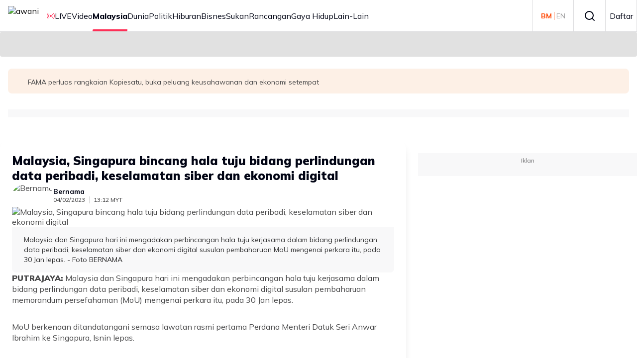

--- FILE ---
content_type: text/html; charset=UTF-8
request_url: https://embed.astroawani.com/embed-news-keyword/keyword/malaysia-singapura/id/405062
body_size: 7219
content:
<!DOCTYPE html>
<html lang="ms" prefix="og: http://ogp.me/ns# fb: http://www.facebook.com/2008/fbml">
    <head>
        <meta charset="utf-8"><meta name="viewport" content="width=device-width, initial-scale=1">
                <meta name="robots" content="noindex, nofollow" />
        <link href="https://fonts.googleapis.com/css?family=Arimo:400,400i,700,700i&amp;display=swap" media="screen" rel="stylesheet"  >
<link href="https://fonts.googleapis.com/css?family=Roboto&amp;display=swap" media="screen" rel="stylesheet"  >
<link href="https://fonts.googleapis.com/css?family=Open+Sans:400,700&amp;display=swap" media="screen" rel="stylesheet"  >


<style  media="screen">
<!--
.liner-top {margin-top: 10px;margin-bottom: 10px;border: 0; border-top: 1px solid #eee;height: 0;} .outer-news-keyword { display: flex; justify-content: center; align-items: center; height:290px; } .title {font: bold 16px / 22px "Arimo", "Roboto", "Open Sans", sans-serif, monospace;margin: 0px;text-align: left;padding: 0px 25px;padding-bottom:5px;color: rgb(51, 51, 51);} .article-list {font: 16px / 22px "Arimo", "Roboto", "Open Sans", sans-serif, monospace;margin: 0px;text-align: left;color: rgb(255, 85, 0);text-decoration: none;} .article-list:hover {color: rgb(255, 85, 0);text-decoration: none;} ol{margin-bottom: 0px;} li{padding-bottom: 10px;padding-right: 10px;padding-left: 10px;font-family: Arimo, Roboto, "Open Sans", sans-serif, monospace !important;} li:nth-child(1) a{font-weight: bold;} li:last-child{padding-bottom: 0px;} .liner-top{margin-top: 10px;margin-bottom: 10px;} @media screen and (max-width: 768px) { .article-list {padding-bottom:0px;} li{padding-bottom: 5px;} li:nth-child(5),li:nth-child(6),li:nth-child(7){display:none;} .liner-top{margin-bottom: 15px;} } @media screen and (max-width: 480px) {li:nth-child(4){display:none;} }

-->
</style>
 
    </head>
    <body>
        <div class="outer-news-keyword">
    <div class="news-keyword"><hr class="liner-top">
    <h2 class="title">Anda mungkin berminat pada artikel ini</h2>
    <ul>
                        <li>
                    <a class="article-list article-embed-news-keyword" 
                       data-title="Pembinaan RTS Link berjalan lancar, dijangka siap hujung tahun ini" 
                       data-id="555552" 
                       data-brand="awani" 
                       target="_top" 
                       href="https://www.astroawani.com/berita-malaysia/pembinaan-rts-link-berjalan-lancar-dijangka-siap-hujung-tahun-ini-555552?utm_source=news_keyword_widget&utm_medium=data-embed&utm_campaign=20260130%20News-Keyword-malaysia-singapura">
                       Pembinaan RTS Link berjalan lancar, dijangka siap hujung tahun ini                    </a>
                </li>

                       <li>
                    <a class="article-list article-embed-news-keyword" 
                       data-title="Mesyuarat JWC perkukuh kerjasama banteras jenayah rentas sempadan Malaysia, Singapura" 
                       data-id="546295" 
                       data-brand="awani" 
                       target="_top" 
                       href="https://www.astroawani.com/berita-malaysia/mesyuarat-jwc-perkukuh-kerjasama-banteras-jenayah-rentas-sempadan-malaysia-singapura-546295?utm_source=news_keyword_widget&utm_medium=data-embed&utm_campaign=20260130%20News-Keyword-malaysia-singapura">
                       Mesyuarat JWC perkukuh kerjasama banteras jenayah rentas sempadan Malaysia, Singapura                    </a>
                </li>

                       <li>
                    <a class="article-list article-embed-news-keyword" 
                       data-title="Malaysia kuat kuasakan sepenuhnya VEP kenderaan Singapura mulai esok" 
                       data-id="527349" 
                       data-brand="awani" 
                       target="_top" 
                       href="https://www.astroawani.com/berita-malaysia/malaysia-kuat-kuasakan-sepenuhnya-vep-kenderaan-singapura-mulai-esok-527349?utm_source=news_keyword_widget&utm_medium=data-embed&utm_campaign=20260130%20News-Keyword-malaysia-singapura">
                       Malaysia kuat kuasakan sepenuhnya VEP kenderaan Singapura mulai esok                    </a>
                </li>

                       <li>
                    <a class="article-list article-embed-news-keyword" 
                       data-title="JS-SEZ: Enam bank antarabangsa, tempatan meterai LOI" 
                       data-id="521373" 
                       data-brand="awani" 
                       target="_top" 
                       href="https://www.astroawani.com/berita-bisnes/js-sez-enam-bank-antarabangsa-tempatan-meterai-loi-521373?utm_source=news_keyword_widget&utm_medium=data-embed&utm_campaign=20260130%20News-Keyword-malaysia-singapura">
                       JS-SEZ: Enam bank antarabangsa, tempatan meterai LOI                    </a>
                </li>

                       <li>
                    <a class="article-list article-embed-news-keyword" 
                       data-title="Perbincangan mengenai kabel dasar laut Sarawak-Singapura akan dimuktamadkan tidak lama lagi" 
                       data-id="508104" 
                       data-brand="awani" 
                       target="_top" 
                       href="https://www.astroawani.com/berita-malaysia/perbincangan-mengenai-kabel-dasar-laut-sarawak-singapura-akan-dimuktamadkan-tidak-lama-lagi-508104?utm_source=news_keyword_widget&utm_medium=data-embed&utm_campaign=20260130%20News-Keyword-malaysia-singapura">
                       Perbincangan mengenai kabel dasar laut Sarawak-Singapura akan dimuktamadkan tidak lama lagi                    </a>
                </li>

                       <li>
                    <a class="article-list article-embed-news-keyword" 
                       data-title="JS-SEZ akan lonjak kemajuan ekonomi Malaysia-Singapura" 
                       data-id="504235" 
                       data-brand="awani" 
                       target="_top" 
                       href="https://www.astroawani.com/berita-bisnes/js-sez-akan-lonjak-kemajuan-ekonomi-malaysia-singapura-504235?utm_source=news_keyword_widget&utm_medium=data-embed&utm_campaign=20260130%20News-Keyword-malaysia-singapura">
                       JS-SEZ akan lonjak kemajuan ekonomi Malaysia-Singapura                    </a>
                </li>

               </ul><hr class="liner-top">
    </div>
</div>
<script>
// Add event listener to all anchor tags inside the ol or li
document.querySelectorAll('ol li a').forEach(function(link) {
  link.addEventListener('click', function(event) {
    // Retrieve the necessary data from the data attributes
    var contentTitle = link.getAttribute('data-title'); // Get the title from data-title attribute
    var contentId = link.getAttribute('href'); // Use the URL as the content ID
    var contentBrand = link.getAttribute('data-brand'); // Get the brand from data-brand attribute

    // Push the event to the dataLayer
    dataLayer.push({
      "event": "navigation",
      "list_type": "Article Details",
      "content_type": "Topic",
      "content_title": contentTitle,
      "content_id": contentId,
      "content_brand": contentBrand,
    });
    
  });
});
</script>         
            </body>
</html>

--- FILE ---
content_type: text/html; charset=UTF-8
request_url: https://embed.astroawani.com/embed-news-keyword/keyword/malaysia-singapura/id/405062
body_size: 7217
content:
<!DOCTYPE html>
<html lang="ms" prefix="og: http://ogp.me/ns# fb: http://www.facebook.com/2008/fbml">
    <head>
        <meta charset="utf-8"><meta name="viewport" content="width=device-width, initial-scale=1">
                <meta name="robots" content="noindex, nofollow" />
        <link href="https://fonts.googleapis.com/css?family=Arimo:400,400i,700,700i&amp;display=swap" media="screen" rel="stylesheet"  >
<link href="https://fonts.googleapis.com/css?family=Roboto&amp;display=swap" media="screen" rel="stylesheet"  >
<link href="https://fonts.googleapis.com/css?family=Open+Sans:400,700&amp;display=swap" media="screen" rel="stylesheet"  >


<style  media="screen">
<!--
.liner-top {margin-top: 10px;margin-bottom: 10px;border: 0; border-top: 1px solid #eee;height: 0;} .outer-news-keyword { display: flex; justify-content: center; align-items: center; height:290px; } .title {font: bold 16px / 22px "Arimo", "Roboto", "Open Sans", sans-serif, monospace;margin: 0px;text-align: left;padding: 0px 25px;padding-bottom:5px;color: rgb(51, 51, 51);} .article-list {font: 16px / 22px "Arimo", "Roboto", "Open Sans", sans-serif, monospace;margin: 0px;text-align: left;color: rgb(255, 85, 0);text-decoration: none;} .article-list:hover {color: rgb(255, 85, 0);text-decoration: none;} ol{margin-bottom: 0px;} li{padding-bottom: 10px;padding-right: 10px;padding-left: 10px;font-family: Arimo, Roboto, "Open Sans", sans-serif, monospace !important;} li:nth-child(1) a{font-weight: bold;} li:last-child{padding-bottom: 0px;} .liner-top{margin-top: 10px;margin-bottom: 10px;} @media screen and (max-width: 768px) { .article-list {padding-bottom:0px;} li{padding-bottom: 5px;} li:nth-child(5),li:nth-child(6),li:nth-child(7){display:none;} .liner-top{margin-bottom: 15px;} } @media screen and (max-width: 480px) {li:nth-child(4){display:none;} }

-->
</style>
 
    </head>
    <body>
        <div class="outer-news-keyword">
    <div class="news-keyword"><hr class="liner-top">
    <h2 class="title">Anda mungkin berminat pada artikel ini</h2>
    <ul>
                        <li>
                    <a class="article-list article-embed-news-keyword" 
                       data-title="Pembinaan RTS Link berjalan lancar, dijangka siap hujung tahun ini" 
                       data-id="555552" 
                       data-brand="awani" 
                       target="_top" 
                       href="https://www.astroawani.com/berita-malaysia/pembinaan-rts-link-berjalan-lancar-dijangka-siap-hujung-tahun-ini-555552?utm_source=news_keyword_widget&utm_medium=data-embed&utm_campaign=20260130%20News-Keyword-malaysia-singapura">
                       Pembinaan RTS Link berjalan lancar, dijangka siap hujung tahun ini                    </a>
                </li>

                       <li>
                    <a class="article-list article-embed-news-keyword" 
                       data-title="Mesyuarat JWC perkukuh kerjasama banteras jenayah rentas sempadan Malaysia, Singapura" 
                       data-id="546295" 
                       data-brand="awani" 
                       target="_top" 
                       href="https://www.astroawani.com/berita-malaysia/mesyuarat-jwc-perkukuh-kerjasama-banteras-jenayah-rentas-sempadan-malaysia-singapura-546295?utm_source=news_keyword_widget&utm_medium=data-embed&utm_campaign=20260130%20News-Keyword-malaysia-singapura">
                       Mesyuarat JWC perkukuh kerjasama banteras jenayah rentas sempadan Malaysia, Singapura                    </a>
                </li>

                       <li>
                    <a class="article-list article-embed-news-keyword" 
                       data-title="Malaysia kuat kuasakan sepenuhnya VEP kenderaan Singapura mulai esok" 
                       data-id="527349" 
                       data-brand="awani" 
                       target="_top" 
                       href="https://www.astroawani.com/berita-malaysia/malaysia-kuat-kuasakan-sepenuhnya-vep-kenderaan-singapura-mulai-esok-527349?utm_source=news_keyword_widget&utm_medium=data-embed&utm_campaign=20260130%20News-Keyword-malaysia-singapura">
                       Malaysia kuat kuasakan sepenuhnya VEP kenderaan Singapura mulai esok                    </a>
                </li>

                       <li>
                    <a class="article-list article-embed-news-keyword" 
                       data-title="JS-SEZ: Enam bank antarabangsa, tempatan meterai LOI" 
                       data-id="521373" 
                       data-brand="awani" 
                       target="_top" 
                       href="https://www.astroawani.com/berita-bisnes/js-sez-enam-bank-antarabangsa-tempatan-meterai-loi-521373?utm_source=news_keyword_widget&utm_medium=data-embed&utm_campaign=20260130%20News-Keyword-malaysia-singapura">
                       JS-SEZ: Enam bank antarabangsa, tempatan meterai LOI                    </a>
                </li>

                       <li>
                    <a class="article-list article-embed-news-keyword" 
                       data-title="Perbincangan mengenai kabel dasar laut Sarawak-Singapura akan dimuktamadkan tidak lama lagi" 
                       data-id="508104" 
                       data-brand="awani" 
                       target="_top" 
                       href="https://www.astroawani.com/berita-malaysia/perbincangan-mengenai-kabel-dasar-laut-sarawak-singapura-akan-dimuktamadkan-tidak-lama-lagi-508104?utm_source=news_keyword_widget&utm_medium=data-embed&utm_campaign=20260130%20News-Keyword-malaysia-singapura">
                       Perbincangan mengenai kabel dasar laut Sarawak-Singapura akan dimuktamadkan tidak lama lagi                    </a>
                </li>

                       <li>
                    <a class="article-list article-embed-news-keyword" 
                       data-title="JS-SEZ akan lonjak kemajuan ekonomi Malaysia-Singapura" 
                       data-id="504235" 
                       data-brand="awani" 
                       target="_top" 
                       href="https://www.astroawani.com/berita-bisnes/js-sez-akan-lonjak-kemajuan-ekonomi-malaysia-singapura-504235?utm_source=news_keyword_widget&utm_medium=data-embed&utm_campaign=20260130%20News-Keyword-malaysia-singapura">
                       JS-SEZ akan lonjak kemajuan ekonomi Malaysia-Singapura                    </a>
                </li>

               </ul><hr class="liner-top">
    </div>
</div>
<script>
// Add event listener to all anchor tags inside the ol or li
document.querySelectorAll('ol li a').forEach(function(link) {
  link.addEventListener('click', function(event) {
    // Retrieve the necessary data from the data attributes
    var contentTitle = link.getAttribute('data-title'); // Get the title from data-title attribute
    var contentId = link.getAttribute('href'); // Use the URL as the content ID
    var contentBrand = link.getAttribute('data-brand'); // Get the brand from data-brand attribute

    // Push the event to the dataLayer
    dataLayer.push({
      "event": "navigation",
      "list_type": "Article Details",
      "content_type": "Topic",
      "content_title": contentTitle,
      "content_id": contentId,
      "content_brand": contentBrand,
    });
    
  });
});
</script>         
            </body>
</html>

--- FILE ---
content_type: text/html; charset=UTF-8
request_url: https://embed.astroawani.com/embed-news-keyword/keyword/malaysia-singapura/id/405062
body_size: 7207
content:
<!DOCTYPE html>
<html lang="ms" prefix="og: http://ogp.me/ns# fb: http://www.facebook.com/2008/fbml">
    <head>
        <meta charset="utf-8"><meta name="viewport" content="width=device-width, initial-scale=1">
                <meta name="robots" content="noindex, nofollow" />
        <link href="https://fonts.googleapis.com/css?family=Arimo:400,400i,700,700i&amp;display=swap" media="screen" rel="stylesheet"  >
<link href="https://fonts.googleapis.com/css?family=Roboto&amp;display=swap" media="screen" rel="stylesheet"  >
<link href="https://fonts.googleapis.com/css?family=Open+Sans:400,700&amp;display=swap" media="screen" rel="stylesheet"  >


<style  media="screen">
<!--
.liner-top {margin-top: 10px;margin-bottom: 10px;border: 0; border-top: 1px solid #eee;height: 0;} .outer-news-keyword { display: flex; justify-content: center; align-items: center; height:290px; } .title {font: bold 16px / 22px "Arimo", "Roboto", "Open Sans", sans-serif, monospace;margin: 0px;text-align: left;padding: 0px 25px;padding-bottom:5px;color: rgb(51, 51, 51);} .article-list {font: 16px / 22px "Arimo", "Roboto", "Open Sans", sans-serif, monospace;margin: 0px;text-align: left;color: rgb(255, 85, 0);text-decoration: none;} .article-list:hover {color: rgb(255, 85, 0);text-decoration: none;} ol{margin-bottom: 0px;} li{padding-bottom: 10px;padding-right: 10px;padding-left: 10px;font-family: Arimo, Roboto, "Open Sans", sans-serif, monospace !important;} li:nth-child(1) a{font-weight: bold;} li:last-child{padding-bottom: 0px;} .liner-top{margin-top: 10px;margin-bottom: 10px;} @media screen and (max-width: 768px) { .article-list {padding-bottom:0px;} li{padding-bottom: 5px;} li:nth-child(5),li:nth-child(6),li:nth-child(7){display:none;} .liner-top{margin-bottom: 15px;} } @media screen and (max-width: 480px) {li:nth-child(4){display:none;} }

-->
</style>
 
    </head>
    <body>
        <div class="outer-news-keyword">
    <div class="news-keyword"><hr class="liner-top">
    <h2 class="title">Anda mungkin berminat pada artikel ini</h2>
    <ul>
                        <li>
                    <a class="article-list article-embed-news-keyword" 
                       data-title="Pembinaan RTS Link berjalan lancar, dijangka siap hujung tahun ini" 
                       data-id="555552" 
                       data-brand="awani" 
                       target="_top" 
                       href="https://www.astroawani.com/berita-malaysia/pembinaan-rts-link-berjalan-lancar-dijangka-siap-hujung-tahun-ini-555552?utm_source=news_keyword_widget&utm_medium=data-embed&utm_campaign=20260130%20News-Keyword-malaysia-singapura">
                       Pembinaan RTS Link berjalan lancar, dijangka siap hujung tahun ini                    </a>
                </li>

                       <li>
                    <a class="article-list article-embed-news-keyword" 
                       data-title="Mesyuarat JWC perkukuh kerjasama banteras jenayah rentas sempadan Malaysia, Singapura" 
                       data-id="546295" 
                       data-brand="awani" 
                       target="_top" 
                       href="https://www.astroawani.com/berita-malaysia/mesyuarat-jwc-perkukuh-kerjasama-banteras-jenayah-rentas-sempadan-malaysia-singapura-546295?utm_source=news_keyword_widget&utm_medium=data-embed&utm_campaign=20260130%20News-Keyword-malaysia-singapura">
                       Mesyuarat JWC perkukuh kerjasama banteras jenayah rentas sempadan Malaysia, Singapura                    </a>
                </li>

                       <li>
                    <a class="article-list article-embed-news-keyword" 
                       data-title="Malaysia kuat kuasakan sepenuhnya VEP kenderaan Singapura mulai esok" 
                       data-id="527349" 
                       data-brand="awani" 
                       target="_top" 
                       href="https://www.astroawani.com/berita-malaysia/malaysia-kuat-kuasakan-sepenuhnya-vep-kenderaan-singapura-mulai-esok-527349?utm_source=news_keyword_widget&utm_medium=data-embed&utm_campaign=20260130%20News-Keyword-malaysia-singapura">
                       Malaysia kuat kuasakan sepenuhnya VEP kenderaan Singapura mulai esok                    </a>
                </li>

                       <li>
                    <a class="article-list article-embed-news-keyword" 
                       data-title="JS-SEZ: Enam bank antarabangsa, tempatan meterai LOI" 
                       data-id="521373" 
                       data-brand="awani" 
                       target="_top" 
                       href="https://www.astroawani.com/berita-bisnes/js-sez-enam-bank-antarabangsa-tempatan-meterai-loi-521373?utm_source=news_keyword_widget&utm_medium=data-embed&utm_campaign=20260130%20News-Keyword-malaysia-singapura">
                       JS-SEZ: Enam bank antarabangsa, tempatan meterai LOI                    </a>
                </li>

                       <li>
                    <a class="article-list article-embed-news-keyword" 
                       data-title="Perbincangan mengenai kabel dasar laut Sarawak-Singapura akan dimuktamadkan tidak lama lagi" 
                       data-id="508104" 
                       data-brand="awani" 
                       target="_top" 
                       href="https://www.astroawani.com/berita-malaysia/perbincangan-mengenai-kabel-dasar-laut-sarawak-singapura-akan-dimuktamadkan-tidak-lama-lagi-508104?utm_source=news_keyword_widget&utm_medium=data-embed&utm_campaign=20260130%20News-Keyword-malaysia-singapura">
                       Perbincangan mengenai kabel dasar laut Sarawak-Singapura akan dimuktamadkan tidak lama lagi                    </a>
                </li>

                       <li>
                    <a class="article-list article-embed-news-keyword" 
                       data-title="JS-SEZ akan lonjak kemajuan ekonomi Malaysia-Singapura" 
                       data-id="504235" 
                       data-brand="awani" 
                       target="_top" 
                       href="https://www.astroawani.com/berita-bisnes/js-sez-akan-lonjak-kemajuan-ekonomi-malaysia-singapura-504235?utm_source=news_keyword_widget&utm_medium=data-embed&utm_campaign=20260130%20News-Keyword-malaysia-singapura">
                       JS-SEZ akan lonjak kemajuan ekonomi Malaysia-Singapura                    </a>
                </li>

               </ul><hr class="liner-top">
    </div>
</div>
<script>
// Add event listener to all anchor tags inside the ol or li
document.querySelectorAll('ol li a').forEach(function(link) {
  link.addEventListener('click', function(event) {
    // Retrieve the necessary data from the data attributes
    var contentTitle = link.getAttribute('data-title'); // Get the title from data-title attribute
    var contentId = link.getAttribute('href'); // Use the URL as the content ID
    var contentBrand = link.getAttribute('data-brand'); // Get the brand from data-brand attribute

    // Push the event to the dataLayer
    dataLayer.push({
      "event": "navigation",
      "list_type": "Article Details",
      "content_type": "Topic",
      "content_title": contentTitle,
      "content_id": contentId,
      "content_brand": contentBrand,
    });
    
  });
});
</script>         
            </body>
</html>

--- FILE ---
content_type: text/css; charset=UTF-8
request_url: https://www.astroawani.com/_next/static/css/1862100b84ebb491.css
body_size: 13070
content:
.ErrorBoundary_error_boundary__a6npF{min-height:300px;display:flex;flex-direction:column;align-items:center;justify-content:center}.ErrorBoundary_error_boundary_title__euN9x{font-size:24;font-weight:700;margin-bottom:15px}.ErrorBoundary_error_boundary_description__IaQVn{max-width:50%;text-align:center}.FloatingIcon_dragIcon__zRnpL:hover{cursor:pointer}.FloatingIcon_dragIcon__zRnpL:active{cursor:-webkit-grabbing;cursor:grabbing}.FloatingIcon_icon__gywHo:hover{cursor:pointer}.FloatingIcon_globalIcon__SzDXC{position:fixed;bottom:20px;right:20px;z-index:var(--z-base-100)}.FloatingIcon_globalIcon__SzDXC .FloatingIcon_container__fdmF2{display:flex;flex-direction:column}.FloatingIcon_globalIcon__SzDXC .FloatingIcon_container__fdmF2 .FloatingIcon_closeButton__Wq6v2{cursor:pointer;background-color:#000;border-radius:100%;right:0;top:0;align-self:flex-end}.Drawer_drawer__PPd_x{position:relative}.Drawer_drawer_slide_left__open__ydYjD{right:0}.Drawer_drawer_slide_left__close__1Ew39{right:-110%}.Drawer_drawer_slide_right__open__sxCwm{left:0}.Drawer_drawer_slide_right__close__aulKE{left:-110%}.Drawer_drawer_slide_left__open__ydYjD,.Drawer_drawer_slide_right__open__sxCwm{transition:.5s cubic-bezier(0,0,.2,1)}.Drawer_drawer_slide_left__close__1Ew39,.Drawer_drawer_slide_right__close__aulKE{transition:.3s cubic-bezier(0,0,.2,1)}.image_image_description__NWNmu{background-color:#f8f8f9;font-size:14px;padding:16px 24px;font-weight:400;line-height:20px;color:var(--color-neutral-90)}@media(min-width:961px){.image_image_description__NWNmu{border-radius:0 0 8px 8px}}.image_image_caption__yBJvX{display:block}.Draggable_draggable__lJgRn{position:absolute;left:10px;top:10px;z-index:var(--z-base-1000);cursor:move}.FloatingIconContainer_floatingContainer__EpGZ5{position:fixed;bottom:20px;right:20px;z-index:var(--z-base-100);cursor:pointer}.FloatingIconContainer_description__2iWp5{font-size:14px}@media(min-width:961px){.FloatingIconContainer_description__2iWp5{font-size:20px}}.FloatingIconContainer_imageContainer__S_rEp{margin-top:16px;overflow:auto;display:flex;flex-direction:column;gap:16px;-ms-overflow-style:none;scrollbar-width:none}.FloatingIconContainer_imageContainer__S_rEp ::-webkit-scrollbar{display:none}.FloatingIconContainer_imageContainer__S_rEp img{width:100%;height:auto;border-radius:16px}@media(min-width:961px){.FloatingIconContainer_imageContainer__S_rEp{flex-direction:row}.FloatingIconContainer_imageContainer__S_rEp img{width:200px;height:200px;border-radius:16px}}.TitleContent_titleContent__yz5Nt{--title-content-title-font-color:var(--color-neutral-100);--title-content-title-font-size:28px;--title-content-title-line-height:32px;--title-content-link-font-color:var(--link-font-color);--title-content-link-font-weight:400;--title-content-link-font-size:14px;--title-container-bottom-borderTop:none;--title-container-bottom-paddingTop:0;display:flex;flex-direction:column;gap:16px}@media(min-width:601px){.TitleContent_titleContent__yz5Nt{--title-content-title-font-size:32px;--title-content-title-line-height:38px}}.TitleContent_titleContent__sa__jusFb{--title-container-bottom-borderTop:1px solid #484849;--title-container-bottom-paddingTop:16px;--title-content-link-font-color:#0d3599;--title-content-link-font-weight:800;--title-content-link-font-size:16px;--title-content-title-font-size:24px;--title-content-title-line-height:30px}@media(min-width:601px){.TitleContent_titleContent__sa__jusFb{--title-content-title-font-size:28px;--title-content-title-line-height:34px}}.TitleContent_titleContent_headerContainer_img__VPc41{width:100%;height:auto;clear:both}.TitleContent_titleContent_bodyContainer__C3F_4{display:flex;flex-direction:column;gap:16px}.TitleContent_titleContent_titleContainer__86uqw{display:flex;justify-content:space-between;align-items:flex-end}.TitleContent_titleContent_titleContainer__bottom__HD9cV{display:flex;justify-content:flex-end;border-top:var(--title-container-bottom-borderTop);padding-top:var(--title-container-bottom-paddingTop)}.TitleContent_titleContent_title__hlFAH{font-weight:900;font-size:var(--title-content-title-font-size);line-height:var(--title-content-title-line-height);color:var(--title-content-title-font-color)}.TitleContent_titleContent_link__FE_Xv{display:flex;align-items:center;gap:8px;font-size:var(--title-content-link-font-size);font-weight:var(--title-content-link-font-weight);color:var(--title-content-link-font-color)}.WidgetImage_widgetImage__21tZM{text-align:center}.WidgetImage_widgetImage_img__RWDgg{border-radius:8px;object-fit:cover;aspect-ratio:4/3;max-width:100%}.Container_container__99IfE{width:100%;margin-left:auto;margin-right:auto}@media(min-width:961px){.Container_container__99IfE{max-width:1280px}}.ViewNoResult_view_no_result__G4kES{display:flex;flex-direction:column;gap:16px}.ViewNoResult_view_no_result_list__7cvEU{list-style-position:inside}.ViewNoResult_recommendation_list_title__aBCFy{font-size:24px;font-weight:700;margin:24px 0 16px}@media(min-width:961px){.ViewNoResult_recommendation_list_title__aBCFy{margin:32px 0 16px}}.CrossPromo_cross_promo__egtUi{color:var(--color-neutral-100);display:grid;grid-template-columns:repeat(auto-fit,minmax(320px,1fr));grid-gap:16px;gap:16px}.CrossPromo_cross_promo_item__XUtyi{display:flex;gap:8px;background:#fff;padding:8px;box-shadow:0 3px 6px 0 rgba(0,0,0,.16);border-radius:4px;height:100%;width:100%}.CrossPromo_cross_promo_item_image__MX5_p{display:flex;align-items:center;height:100%}.CrossPromo_cross_promo_item_image__MX5_p img{object-fit:cover;height:120px;width:120px}.CrossPromo_cross_promo_item_details__VoYcY{display:flex;flex-direction:column}.CrossPromo_cross_promo_item_details_wrapper__J9EWC{flex-grow:1}.CrossPromo_cross_promo_item_name__vccIK{font-size:16px;line-height:22px;font-weight:800;text-transform:uppercase}.CrossPromo_cross_promo_item_description__7EsJf{padding:0 0 16px}.CrossPromo_cross_promo_item_link__2oRlX{padding:0 0 8px;color:#333}.CrossPromo_cross_promo_item_description__7EsJf,.CrossPromo_cross_promo_item_link__2oRlX{font-size:12px;line-height:16px}.LanguageToggle_toggle_button_container__rByvE{display:flex;align-items:center;justify-content:center;padding:0 16px;font-size:14px;cursor:pointer;height:100%}.LanguageToggle_toggle_button_divider__Zy65e{width:1px;height:16px;margin:0 4px;background-color:var(--language-toggle-background-color,#fff)}.LanguageToggle_toggle_button_option__W9Wz7{opacity:.6;color:var(--language-toogle-font-color,inherit)}.LanguageToggle_toggle_button_option__W9Wz7.LanguageToggle_active__9i8gN{opacity:1;font-weight:700;color:var(--language-toogle-active-font-color,inherit)}.NavigationBar_navigation_bar__u3fc7{height:100%;position:relative}.NavigationBar_navigation_bar__hide_in_mobile__pfXsg{display:none}@media(min-width:1280px){.NavigationBar_navigation_bar__hide_in_mobile__pfXsg{display:flex}}.NavigationBar_navigation_bar_list__FVKtF{height:inherit;display:flex;gap:var(--navigation-item-gap)}.NavigationBar_navigation_bar_list__wrap__cSciK{flex-wrap:wrap}.NavigationBar_navigation_bar_list__column__RdrSd{flex-direction:column}.NavigationBar_navigation_bar_list__row__W9wpn{flex-direction:row}.NavigationBar_navigation_bar_list_item__rUDVY{display:flex;position:relative;align-items:center;color:var(--navigation-item-color);font-weight:var(--navigation-item-font-weight);white-space:nowrap;font-size:var(--navigation-item-font-size);line-height:var(--navigation-item-line-height);padding:var(--navigation-item-padding);text-transform:var(--navigation-item-text-transform);cursor:pointer}.NavigationBar_navigation_bar_list_item_icon__HpPR9{display:flex;align-items:center}.NavigationBar_navigation_bar_list_item_link__Xf55o{display:flex;align-items:center;gap:4px;min-height:24px;width:100%;height:100%}.NavigationBar_navigation_bar_list_item_link__align_center__Xr8wt{justify-content:center}.NavigationBar_navigation_bar_list_item__active__TDCbX{color:var(--navigation-item-active-color);font-weight:var(--navigation-item-font-weight-active);background-color:var(--navigation-item-active-background)}.NavigationBar_navigation_bar_list_item__active__TDCbX:after{display:block;position:absolute;content:"";bottom:0;width:100%;height:4px;border-radius:2px 0;background:var(--navigation-item-active-underline-color)}.NavigationBar_navigation_bar_list_item_dropdown__l__uV{white-space:nowrap;padding:0 16px;border-radius:8px;color:var(--navigation-item-dropdown-color);background:var(--navigation-item-dropdown-background);box-shadow:var(--navigation-item-dropdown-box-shadow);font-size:14px;font-weight:400;display:none;position:absolute;z-index:var(--z-base-1000);top:80%;left:0}.NavigationBar_navigation_bar_list_item_dropdown__l__uV ul{display:flex;flex-direction:column;list-style:none;padding:16px 0;gap:16px;cursor:default}.NavigationBar_navigation_bar_list_item_dropdown_list_item__active__AjRJ2{color:var(--navigation-item-dropdown-active-color);font-weight:var(--navigation-item-font-weight-active)}.NavigationBar_navigation_bar_list_item__rUDVY:hover .NavigationBar_navigation_bar_list_item_dropdown__l__uV{display:none}@media(min-width:1280px){.NavigationBar_navigation_bar_list_item__rUDVY:hover .NavigationBar_navigation_bar_list_item_dropdown__l__uV{display:block}}.NavigationBar_navigation_bar_list__border__wiTiA{gap:0}.NavigationBar_navigation_bar_list__border__wiTiA>.NavigationBar_navigation_bar_list_item__rUDVY{min-width:var(--navigation-item-width);border-left:var(--navigation-item-border-left);border-bottom:var(--navigation-item-border-bottom)}.NavigationBar_navigation_bar_list__border__wiTiA>.NavigationBar_navigation_bar_list_item__rUDVY:last-child{border-right:var(--navigation-item-border-left)}.NavigationBar_navigation_bar_login_button__JOJaL{justify-content:center;height:100%;width:100%}.NavigationBar_hide_in_mobile__J20va{display:none}@media(min-width:1280px){.NavigationBar_hide_in_mobile__J20va{display:flex}}.NavigationBar_hide_in_desktop__farcR{display:flex}@media(min-width:1280px){.NavigationBar_hide_in_desktop__farcR{display:none}}.Footer_footer__OYoYH{--navigation-item-font-size:var(--footer-navigation-item-font-size);--navigation-item-line-height:var(--footer-navigation-item-line-height);--navigation-item-color:var(--footer-navigation-item-font-color,inherit);background:var(--footer-background)}.Footer_footer_container__nn5P0{display:flex;flex-direction:column;gap:24px;padding:32px 16px}@media(min-width:1281px){.Footer_footer_container__nn5P0{padding:32px 0}}.Footer_footer_container_navigation__3B9xX{--navigation-item-gap:16px;--navigation-item-text-transform:var( --footer-navigation-item-text-transform );display:flex;flex-direction:column;gap:24px;justify-content:space-between;align-items:flex-start}.Footer_footer_container_navigation__3B9xX button{text-transform:var(--footer-navigation-item-text-transform)}.Footer_footer_container_copyright__6e4O_{color:var(--footer-copyright-color);font-size:var(--footer-copyright-font-size);line-height:var(--footer-copyright-line-height);font-weight:var(--footer-copyright-font-weight)}@media(min-width:961px){.Footer_footer_container_navigation__3B9xX{flex-direction:row;gap:0;align-items:center}}.UserMenu_invisible-bg__Y4klP{position:fixed;left:0;width:100%;height:100%;background-color:rgba(0,0,0,0);z-index:var(--z-base-10)}.UserMenu_main-container__zuc5n{--main-container-width:150px;white-space:nowrap;padding:0 16px;border-radius:8px;color:var(--navigation-item-dropdown-color);background:var(--navigation-item-dropdown-background);box-shadow:var(--navigation-item-dropdown-box-shadow);font-size:14px;font-weight:400;position:fixed;min-width:var(--main-container-width);z-index:var(--z-base-10)}.UserMenu_main-container__zuc5n ul{display:flex;flex-direction:column;list-style:none;padding:16px 0;gap:16px;cursor:default}.UserMenu_menu-item__Fckq5:hover{color:var(--navigation-item-dropdown-active-color);font-weight:var(--navigation-item-font-weight-active)}.HeaderAnimation_header__fIT94{--header-placeholder-height:0}.HeaderAnimation_header_placeholder__6g7by{height:var(--header-placeholder-height);display:none;background-color:rgba(0,0,0,0)}.HeaderAnimation_header_placeholder__show__d6bqy{display:block}.HeaderAnimation_header_wrapper__FKsWU{--animation-top:0;display:block}.HeaderAnimation_header_wrapper__sticky__g8_cb{position:fixed;top:0;right:0;z-index:var(--z-base-10000);width:100%}.HeaderAnimation_header_wrapper__hide__DYvzw{top:calc(var(--animation-top)*-1)}.HeaderAnimation_header_wrapper__animate__Sqw1Z{transition:all .4s cubic-bezier(.16,1,.3,1)}.Grid_gridContainer__V_1_5{--grid-gap:16px;--grid-columns:12;display:grid;grid-template-columns:repeat(var(--grid-columns),1fr);grid-column-gap:var(--grid-gap);column-gap:var(--grid-gap);grid-row-gap:var(--grid-gap);row-gap:var(--grid-gap)}.Grid_gridCols__Mnc4X{--grid-cols:12;grid-column:span var(--grid-cols)/span var(--grid-cols)}@media only screen and (min-width:960px)and (max-width:1280px){.Grid_pageBuilderGridContainer__ji93w{padding:0 16px}}.styles_podcast_page__dxpqT{display:flex;flex-direction:column;gap:16px;padding:16px}@media(min-width:1281px){.styles_podcast_page__dxpqT{gap:32px;padding:32px 0}}.styles_podcast_page_listing__H4Cl_{display:flex;flex-direction:column;gap:16px}@media(min-width:1281px){.styles_podcast_page_listing__H4Cl_{gap:32px}}.styles_podcast_page_item__teADp{padding:16px;background:#000}.styles_podcast_page_item_header__OoOmB{display:flex;flex-direction:column;gap:8px;color:#fff;margin-bottom:16px}.TextExpand_textExpandContainer_textOverflow__jKhcy{display:-webkit-box;-webkit-line-clamp:3;-webkit-box-orient:vertical;overflow:hidden}.TextExpand_textExpandContainer_expandButton__KNoRg{display:inline-block;padding-top:4px;font-size:16px;line-height:22px;cursor:pointer;color:var(--textExpand-button-color)}.TextBoxContainer_textBox__30Y1V{display:flex;flex-direction:column;gap:8px}.TextBoxContainer_textBox_title__ZFtXY{font-weight:900;font-size:28px;line-height:32px;flex:1 1;margin-bottom:8px}@media(min-width:961px){.TextBoxContainer_textBox_title__ZFtXY{font-size:32px;line-height:38px}}.TextBoxContainer_textBox_description__7b0vu{padding:0 16px}@media(min-width:961px){.TextBoxContainer_textBox_description__7b0vu{padding:0}}.LoadingSpinner_loader__MjnJH{width:32px;height:32px;border-radius:50%;position:relative;animation:LoadingSpinner_rotate__NbTgl 1s linear infinite}.LoadingSpinner_loader__MjnJH:before{content:"";position:absolute;inset:0;border-radius:50%;animation:LoadingSpinner_prixClipFix__2rpwr 2s linear infinite}.LoadingSpinner_loader__MjnJH.LoadingSpinner_light__75LhQ:before{border:3px solid #999}.LoadingSpinner_loader__MjnJH.LoadingSpinner_dark__zYgdL:before{border:3px solid #fff}@keyframes LoadingSpinner_rotate__NbTgl{to{transform:rotate(1turn)}}@keyframes LoadingSpinner_prixClipFix__2rpwr{0%{-webkit-clip-path:polygon(50% 50%,0 0,0 0,0 0,0 0,0 0);clip-path:polygon(50% 50%,0 0,0 0,0 0,0 0,0 0)}25%{-webkit-clip-path:polygon(50% 50%,0 0,100% 0,100% 0,100% 0,100% 0);clip-path:polygon(50% 50%,0 0,100% 0,100% 0,100% 0,100% 0)}50%{-webkit-clip-path:polygon(50% 50%,0 0,100% 0,100% 100%,100% 100%,100% 100%);clip-path:polygon(50% 50%,0 0,100% 0,100% 100%,100% 100%,100% 100%)}75%{-webkit-clip-path:polygon(50% 50%,0 0,100% 0,100% 100%,0 100%,0 100%);clip-path:polygon(50% 50%,0 0,100% 0,100% 100%,0 100%,0 100%)}to{-webkit-clip-path:polygon(50% 50%,0 0,100% 0,100% 100%,0 100%,0 0);clip-path:polygon(50% 50%,0 0,100% 0,100% 100%,0 100%,0 0)}}@keyframes LoadingSkeleton_skeletonLoading__9STK_{0%{background-color:#d9d9d9}to{background-color:#f0f0f0}}.LoadingSkeleton_skeleton__xb1fO{animation:LoadingSkeleton_skeletonLoading__9STK_ 1s linear infinite alternate;border-radius:4px;width:100%;height:100%}.page_rancanganContainer__lPdQT{display:flex;flex-direction:column;gap:16px;padding:16px 0}@media(min-width:961px){.page_rancanganContainer__lPdQT{gap:32px;padding:32px 0}}.page_rancanganContentContainer__XrZ1j{display:flex;flex-direction:column;gap:16px}.page_sectionImage__I_VWK.page_loading__O32sQ{width:100%;height:200px}@media(min-width:601px){.page_sectionImage__I_VWK.page_loading__O32sQ{height:434px}}.page_sectionTitle__K88Th{font-weight:900;font-size:28px;line-height:32px;padding:0 16px}.page_sectionTitle__K88Th.page_loading__O32sQ{width:200px;height:30px;padding-bottom:16px}@media(min-width:601px){.page_sectionTitle__K88Th{font-size:32px;line-height:38px}.page_sectionTitle__K88Th.page_loading__O32sQ{height:40px}}@media(min-width:1281px){.page_sectionTitle__K88Th{padding:0}}.page_listing__4OdWa{display:grid;grid-template-columns:repeat(1,minmax(0,1fr));padding:0 16px;grid-gap:24px 16px;gap:24px 16px}@media(min-width:601px){.page_listing__4OdWa{grid-template-columns:repeat(2,minmax(0,1fr))}}@media(min-width:961px){.page_listing__4OdWa{grid-template-columns:repeat(4,minmax(0,1fr))}}@media(min-width:1281px){.page_listing__4OdWa{padding:0}}.page_listing__4OdWa .page_item__RM4_i{display:flex;flex-direction:row;gap:8px}@media(min-width:601px){.page_listing__4OdWa .page_item__RM4_i{flex-direction:column}}.page_listing__4OdWa .page_item__RM4_i .page_image__8XVSJ{aspect-ratio:16/9;width:auto;height:80px;border-radius:8px;object-fit:cover}@media(min-width:601px){.page_listing__4OdWa .page_item__RM4_i .page_image__8XVSJ{height:167px}}.page_listing__4OdWa .page_item__RM4_i .page_titleContainer__4Iqrv{width:100%}.page_listing__4OdWa .page_item__RM4_i .page_titleContainer__4Iqrv .page_title__7_vYH{font-size:16px;line-height:22px;font-weight:700;display:-webkit-box;-webkit-line-clamp:1;-webkit-box-orient:vertical;overflow:hidden;margin-bottom:8px}.page_listing__4OdWa .page_item__RM4_i .page_titleContainer__4Iqrv .page_title__7_vYH.page_loading__O32sQ{width:100px;height:22px}.page_listing__4OdWa .page_item__RM4_i .page_titleContainer__4Iqrv .page_description__w_Cll{font-size:16px;line-height:22px;display:-webkit-box;-webkit-line-clamp:3;-webkit-box-orient:vertical;overflow:hidden}.page_listing__4OdWa .page_item__RM4_i .page_titleContainer__4Iqrv .page_description__w_Cll.page_loading__O32sQ{width:100%;height:22px}@media(min-width:601px){.page_listing__4OdWa .page_item__RM4_i .page_titleContainer__4Iqrv .page_description__w_Cll{display:-webkit-box;-webkit-line-clamp:5;-webkit-box-orient:vertical;overflow:hidden}}.ContentEmptyMessage_astro_content_message__P3req{display:flex;align-items:center;gap:8px}.ContentEmptyMessage_astro_content_message_text___iZcC{font-size:14px}@media(min-width:1281px){.ContentEmptyMessage_astro_content_message_text___iZcC{font-size:16px}}@keyframes Article-Loading_skeletonLoading__2LbXQ{0%{background-color:#d9d9d9}to{background-color:#f0f0f0}}.Article-Loading_article__3w4ff{position:relative;display:flex;flex-direction:column;gap:16px;width:100%;height:100%}.Article-Loading_article__3w4ff .Article-Loading_image__MHN6X{animation:Article-Loading_skeletonLoading__2LbXQ 1s linear infinite alternate;border-radius:8px;object-fit:cover;height:auto;aspect-ratio:16/9;min-width:176px}.Article-Loading_article__3w4ff .Article-Loading_text__R2t4j{width:100%}.Article-Loading_article__3w4ff .Article-Loading_text__R2t4j .Article-Loading_tag__kEVNr{width:50%;height:20px;border-radius:4px;margin-bottom:8px;display:inline-block}.Article-Loading_article__3w4ff .Article-Loading_text__R2t4j .Article-Loading_title__OSW6A{width:100%;height:20px;border-radius:4px;margin-bottom:8px}.Article-Loading_article__3w4ff .Article-Loading_text__R2t4j .Article-Loading_description__mkWpO{width:80%;height:20px;border-radius:4px;margin-bottom:8px}.Article-Loading_article__3w4ff .Article-Loading_text__R2t4j .Article-Loading_stamp__VnS0i{width:50%;height:15px;border-radius:4px}.Article_article__Eh5Uf{position:relative;width:100%;display:flex;flex-direction:column;gap:16px;--divider-color:var(--color-neutral-10)}.Article_article_card__nSXyX{border:1px solid #e2e2e2;border-radius:8px;background-color:var(--article-card-background-color)}.Article_article_card__nSXyX .Article_text__6Szb_{padding:0 16px 16px}.Article_article_card__nSXyX .Article_text__6Szb_ .Article_title__agIb8{min-height:78px}@media only screen and (max-width:960px){.Article_article_card__nSXyX .Article_text__6Szb_ .Article_title__agIb8{min-height:66px}}.Article_article_card__nSXyX .Article_image__R65S2 a img{border-bottom-left-radius:0;border-bottom-right-radius:0}.Article_article__Eh5Uf .Article_image__R65S2{position:relative;height:-moz-fit-content;height:fit-content;line-height:0px;min-width:140px}@media(min-width:961px){.Article_article__Eh5Uf .Article_image__R65S2{min-width:172px}}.Article_article__Eh5Uf .Article_image_overlay__Kk2Bp{position:absolute;top:0;left:0;z-index:var(--z-base-1);background-color:rgba(0,0,0,.6);color:#fff;font-size:10px;font-weight:700;display:flex;justify-content:center;align-items:center;width:100%;height:100%;border-radius:8px}.Article_article__Eh5Uf .Article_image__R65S2 a{display:block;height:100%}.Article_article__Eh5Uf .Article_image__R65S2 img{aspect-ratio:16/9;border-radius:8px;object-fit:cover;height:auto}.Article_article__Eh5Uf .Article_image__R65S2 .Article_labels__psfuH{display:flex;align-items:center;position:absolute;bottom:0;right:0;margin:0 5% 5% 0;color:#fff;gap:8px}.Article_article__Eh5Uf .Article_image__R65S2 .Article_labels__psfuH .Article_duration__bah4w{font-size:10px;line-height:16px;font-weight:700;border-radius:4px;background:rgba(1,4,20,.7);padding:0 4px}.Article_article__Eh5Uf .Article_image__R65S2 .Article_labels__psfuH .Article_icon__3mBjR{display:flex;align-items:center;justify-content:center;border-radius:100%;background:rgba(1,4,20,.7);width:32px;height:32px}.Article_article__Eh5Uf .Article_text__6Szb_ .Article_tag__IaZQa{font-size:12px;font-weight:700;color:var(--article-tag-color);background:var(--article-tag-background);padding:2.5px 4px;border-radius:2px;display:inline-block;width:-moz-fit-content;width:fit-content;text-transform:uppercase;margin-bottom:8px}.Article_article__Eh5Uf .Article_text__6Szb_ .Article_title__agIb8{font-size:18px;line-height:26px;font-weight:700;color:var(--article-title-color);padding:0;margin:0 0 8px;display:-webkit-box;-webkit-line-clamp:3;-webkit-box-orient:vertical;overflow:hidden}@media(min-width:961px){.Article_article__Eh5Uf .Article_text__6Szb_ .Article_title__agIb8:hover{color:var(--article-title-color-hover)}}@media only screen and (max-width:960px){.Article_article__Eh5Uf .Article_text__6Szb_ .Article_title__agIb8{font-size:16px;line-height:22px}}.Article_article__Eh5Uf .Article_text__6Szb_ .Article_title__row__38ikn{font-size:16px;line-height:22px}.Article_article__Eh5Uf .Article_text__6Szb_ .Article_description__9R_qN{font-size:16px;line-height:22px;font-weight:400;color:var(--article-description-color);margin-bottom:8px;display:-webkit-box;-webkit-line-clamp:3;-webkit-box-orient:vertical;overflow:hidden}.Article_article__Eh5Uf .Article_text__6Szb_ .Article_stamp__se4JP{font-size:12px;line-height:14px;font-weight:400;color:var(--article-stamp-color)}.Article_article__Eh5Uf.Article_dark__KRXKK,.Article_article__Eh5Uf.Article_xuan-dark__nLJEK{--divider-color:var(--color-neutral-80)}.Article_article__Eh5Uf.Article_dark__KRXKK .Article_text__6Szb_ .Article_tag__IaZQa,.Article_article__Eh5Uf.Article_xuan-dark__nLJEK .Article_text__6Szb_ .Article_tag__IaZQa{color:var(--article-tag-background);background:var(--article-tag-color)}.Article_article__Eh5Uf.Article_dark__KRXKK .Article_text__6Szb_ .Article_title__agIb8,.Article_article__Eh5Uf.Article_xuan-dark__nLJEK .Article_text__6Szb_ .Article_title__agIb8{color:#fff}.Article_article__Eh5Uf.Article_dark__KRXKK .Article_text__6Szb_ .Article_title__agIb8:hover,.Article_article__Eh5Uf.Article_xuan-dark__nLJEK .Article_text__6Szb_ .Article_title__agIb8:hover{color:var(--article-title-dark-mode-color-hover)}.Article_article__Eh5Uf.Article_dark__KRXKK .Article_text__6Szb_ .Article_description__9R_qN,.Article_article__Eh5Uf.Article_xuan-dark__nLJEK .Article_text__6Szb_ .Article_description__9R_qN{color:#fff}.Article_article__Eh5Uf.Article_dark__KRXKK .Article_text__6Szb_ .Article_stamp__se4JP,.Article_article__Eh5Uf.Article_xuan-dark__nLJEK .Article_text__6Szb_ .Article_stamp__se4JP{color:#c5c5c6}.Article_article__Eh5Uf.Article_xuan-dark__nLJEK .Article_text__6Szb_ .Article_tag__IaZQa{color:var(--article-tag-color);background:var(--article-tag-background)}.Article_article_divider___Nvul{--divider-width-mobile:100%;--divider-width-desktop:100%;padding-bottom:16px}@media(min-width:961px){.Article_article_divider___Nvul{padding-bottom:24px}}.Article_article_divider___Nvul:after{content:"";position:absolute;left:0;bottom:0;width:var(--divider-width-mobile);height:1px;background-color:var(--divider-color)}@media(min-width:961px){.Article_article_divider___Nvul:after{width:var(--divider-width-desktop)}}._locale__loading__3ICAU{display:flex;justify-content:center;align-items:center;height:90vh}._locale__error__WYHco{margin:24px 0;padding:0 16px}@media(min-width:1281px){._locale__error__WYHco{padding:0}}._locale__error__WYHco ._locale__title__nDpsv{font-size:24px;margin-bottom:16px}@media(min-width:961px){._locale__error__WYHco ._locale__title__nDpsv{font-size:32px}}._locale__error__WYHco ._locale__suggestionList__HoEVv{list-style-position:inside}._locale__error__WYHco ._locale__suggestion__oo9Zl{font-size:20px;margin-top:32px;font-weight:700;margin-bottom:16px}@media(min-width:961px){._locale__error__WYHco ._locale__suggestion__oo9Zl{font-size:24px}}._locale__error__WYHco ._locale__gridContainer__eyEEY{display:grid;grid-template-columns:repeat(1,minmax(0,1fr));grid-gap:24px 16px;gap:24px 16px}@media(min-width:961px){._locale__error__WYHco ._locale__gridContainer__eyEEY{grid-template-columns:repeat(2,minmax(0,1fr))}}@media(min-width:1281px){._locale__error__WYHco ._locale__gridContainer__eyEEY{grid-template-columns:repeat(4,minmax(0,1fr))}}.Dropdown_dropdown__uErsK{position:relative;width:100%;font-size:16px;line-height:22px;cursor:pointer}.Dropdown_dropdown__uErsK.Dropdown_dark__HTk6G{color:#fff}.Dropdown_dropdown_button__ucAkU{border:1px solid var(--sport-dropdown-border-color);position:relative;border-radius:8px;height:48px;width:100%;display:flex;justify-content:flex-start;align-items:center;padding:12px;font-weight:700;color:var(--color-neutral-100,#010414)}.Dropdown_dropdown_button__ucAkU.Dropdown_dark__HTk6G{color:#fff;background-color:var(--sport-dropdown-dark-mode-background-color)}.Dropdown_dropdown_button_icon__L8_Cn{position:absolute;right:16px;transform:translateY(2px)}.Dropdown_dropdown_button_icon__L8_Cn.Dropdown_dark__HTk6G{color:#fff}.Dropdown_dropdown_menu___ZBr9{border:1px solid var(--sport-dropdown-border-color);margin-top:4px;width:100%;border-radius:8px;position:absolute;top:100%;left:0;background:rgba(0,0,0,0);list-style:none;overflow:hidden;z-index:var(--z-base-10)}.Dropdown_dropdown_menu___ZBr9.Dropdown_dark__HTk6G{color:#fff;background-color:var(--sport-dropdown-dark-mode-background-color);--sport-dropdown-border-color:#fff}.Dropdown_dropdown_item__Su2Op{padding:13px;border-bottom:1px solid var(--sport-dropdown-border-color);background:#fff}.Dropdown_dropdown_item__Su2Op.Dropdown_dark__HTk6G{background-color:var(--sport-dropdown-dark-mode-background-color)}.Dropdown_dropdown_item__Su2Op:last-child{border-bottom:none}.Dropdown_dropdown_item__Su2Op:hover{color:#333}.Dropdown_dropdown_item__Su2Op.Dropdown_selected_item__lUzTa,.Dropdown_dropdown_item__Su2Op:hover{background:var(--sport-dropdown-selected-background-color)}.Dropdown_dropdown_item__Su2Op.Dropdown_selected_item__lUzTa.Dropdown_dark__HTk6G{background:#f1f1f1;color:#333}.ArticleGrid_container__K8cAr{display:grid;grid-template-columns:repeat(12,minmax(0,1fr));grid-gap:16px;gap:16px}.ArticleGrid_container__K8cAr .ArticleGrid_left__Edm3G{grid-column:span 12/span 12}@media(min-width:961px){.ArticleGrid_container__K8cAr .ArticleGrid_left__Edm3G{grid-column:span 8/span 8}.ArticleGrid_container__K8cAr .ArticleGrid_left__Edm3G.ArticleGrid_noSeparator__Htcmm{grid-column:span 12/span 12}}.ArticleGrid_container__K8cAr .ArticleGrid_left__Edm3G .ArticleGrid_article___seqH{display:grid;grid-template-columns:repeat(1,minmax(0,1fr));grid-gap:24px 16px;gap:24px 16px}@media(min-width:961px){.ArticleGrid_container__K8cAr .ArticleGrid_left__Edm3G .ArticleGrid_article___seqH{grid-template-columns:repeat(3,minmax(0,1fr))}}.ArticleGrid_container__K8cAr .ArticleGrid_right__b8ICL{grid-column:span 12/span 12;display:flex;flex-direction:column;align-items:center;gap:8px}@media(min-width:961px){.ArticleGrid_container__K8cAr .ArticleGrid_right__b8ICL{grid-column:span 4/span 4}}.ArticleGrid_mobileContainer__8D0AX{padding:0}.ArticleGrid_slicedArticle__ooQrI,.ArticleGrid_slicedArticle__ooQrI .ArticleGrid_separator__ZT2tT{display:flex;flex-direction:column;gap:16px}.ArticleGrid_title__r1pRS{font-size:var(--article-grid-title-mobile-font-size);line-height:var(--article-grid-title-mobile-line-height);font-weight:var(--article-grid-title-font-weight);padding-bottom:16px}@media(min-width:961px){.ArticleGrid_title__r1pRS{font-size:var(--article-grid-title-desktop-font-size);line-height:var(--article-grid-title-desktop-line-height)}}.ArticleList_container__sm6px{display:grid;grid-template-columns:repeat(12,minmax(0,1fr));grid-gap:16px;gap:16px}.ArticleList_container__sm6px .ArticleList_left__9pQEB{grid-column:span 12/span 12}@media(min-width:961px){.ArticleList_container__sm6px .ArticleList_left__9pQEB{grid-column:span 8/span 8}.ArticleList_container__sm6px .ArticleList_left__9pQEB.ArticleList_noSeparator__4oLKp{grid-column:span 12/span 12}}.ArticleList_container__sm6px .ArticleList_left__9pQEB .ArticleList_article__im_VO{display:flex;flex-direction:column;gap:16px}@media(min-width:961px){.ArticleList_container__sm6px .ArticleList_left__9pQEB .ArticleList_article__im_VO{gap:24px 16px}}.ArticleList_container__sm6px .ArticleList_right__q7mLA{grid-column:span 12/span 12;display:flex;flex-direction:column;gap:8px}@media(min-width:961px){.ArticleList_container__sm6px .ArticleList_right__q7mLA{grid-column:span 4/span 4}}.ArticleList_slicedArticle__lUe6H,.ArticleList_slicedArticle__lUe6H .ArticleList_separator__6BlZE{display:flex;flex-direction:column;gap:16px}.ArticleList_title__PObX5{font-size:28px;line-height:32px;font-weight:900;padding-bottom:16px}@media(min-width:961px){.ArticleList_title__PObX5{font-size:32px;line-height:38px}}.HeroGrid_container__sAeRh{padding:16px 0}@media(min-width:961px){.HeroGrid_container__sAeRh{padding:32px 0}}.HeroGrid_container__sAeRh .HeroGrid_title__b_D1M{font-size:28px;line-height:32px;font-weight:900;margin-bottom:16px;padding:0 16px}@media(min-width:961px){.HeroGrid_container__sAeRh .HeroGrid_title__b_D1M{font-size:32px;line-height:38px;padding:0}}.HeroGrid_container__sAeRh .HeroGrid_content__Nmpvi{display:flex;flex-direction:row;gap:16px;padding:0 16px;overflow-x:auto;-ms-overflow-style:none;scrollbar-width:none}.HeroGrid_container__sAeRh .HeroGrid_content__Nmpvi::-webkit-scrollbar{display:none}.HeroGrid_container__sAeRh .HeroGrid_content__Nmpvi .HeroGrid_first__Hn8S2{grid-row-start:span 2}@media(min-width:961px){.HeroGrid_container__sAeRh .HeroGrid_content__Nmpvi{overflow-x:none;display:grid;grid-template-columns:2fr 1fr 1fr;grid-gap:24px 16px;gap:24px 16px;padding:0}}.SportSponsorNews_sportSponsorNewsContainer__NXVfS{padding:0 16px}@media(min-width:1281px){.SportSponsorNews_sportSponsorNewsContainer__NXVfS{padding:0}}.SportSponsorNews_sportSponsorNewsContainer_title__MToDL{--title-content-title-font-size:24px;--title-content-title-line-height:30px}@media(min-width:1281px){.SportSponsorNews_sportSponsorNewsContainer_title__MToDL{--title-content-title-font-size:28px;--title-content-title-line-height:34px}}.SportSponsorNews_sportSponsorNewsContainer_articleSlide__qwCrz{max-width:270px}@media(min-width:1281px){.SportSponsorNews_sportSponsorNewsContainer_articleSlide__qwCrz{max-width:312px}}.SportSponsorNews_sportSponsorNewsContainer_carouselContainer__IYMLG{width:100dvw!important;width:100vw!important;margin-left:-50vw;margin-right:-50vw;left:50%;position:relative;right:50%}@media(min-width:961px){.SportSponsorNews_sportSponsorNewsContainer_carouselContainer__IYMLG{width:100%!important;margin-left:0;margin-right:0;left:0;right:0}}.SportSponsorNews_sportSponsorNewsContainer_carousel__J5Qbx{padding:0 16px}@media(min-width:961px){.SportSponsorNews_sportSponsorNewsContainer_carousel__J5Qbx{padding:0}}.WidgetArticleList_widgetArticleList__fullWidth__10l11{position:relative;width:100vw;margin:0 -50vw;left:50%;right:50%}@media(min-width:961px){.WidgetArticleList_widgetArticleList__H8dkb{width:100%;margin:0;left:0;right:0}}.WidgetArticleList_widgetArticleList_article__wno0F{--widget-article-list-body-backgroundColor:#fff;background-color:var(--widget-article-list-body-backgroundColor);overflow-y:scroll;-ms-overflow-style:none;scrollbar-width:none}.WidgetArticleList_widgetArticleList_article__wno0F::-webkit-scrollbar{display:none}.WidgetArticleList_widgetArticleList_article__padding__a39p9{padding:0 16px}@media(min-width:1281px){.WidgetArticleList_widgetArticleList_article__padding__a39p9{padding:0}}.WidgetArticleList_widgetArticleList_header__AqRhk{padding:0 16px}@media(min-width:1281px){.WidgetArticleList_widgetArticleList_header__AqRhk{padding:0}}.WidgetArticleList_widgetArticleList_container__tPmU9{display:flex;flex-direction:column;gap:16px}.WidgetArticleList_widgetArticleList_container__row__96Kg3{flex-direction:row}.WidgetArticleList_widgetArticleList_container__tPmU9:after{padding-right:1px}@media(min-width:961px){.WidgetArticleList_widgetArticleList_container__tPmU9{flex-direction:column}.WidgetArticleList_widgetArticleList_container__tPmU9:after,.WidgetArticleList_widgetArticleList_container__tPmU9:before{display:none}}.WidgetArticleList_widgetArticleList_featuredWidget__ZMtmN{padding:0}@media(min-width:961px){.WidgetArticleList_widgetArticleList_featuredWidget__ZMtmN{padding:0 16px 16px}}.WidgetArticleList_widgetArticleList_featuredWidget__ZMtmN h2{font-size:20px;line-height:26px;font-weight:700}@media(min-width:961px){.WidgetArticleList_widgetArticleList_featuredWidget__ZMtmN h2{font-size:24px;line-height:30px}}.WidgetArticleList_widgetArticleList_featuredWidget__ZMtmN .WidgetArticleList_widgetArticleList_article__wno0F{background-color:rgba(0,0,0,0)}.SponsorBanner_container__r7dzK{display:flex}.SponsorBanner_container__r7dzK img{border-top-left-radius:var(--sponsor-banner-border-top-left-radius);border-top-right-radius:var(--sponsor-banner-border-top-right-radius);border-bottom-left-radius:var(--sponsor-banner-border-bottom-left-radius);border-bottom-right-radius:var(--sponsor-banner-border-bottom-right-radius)}.ArticleContent_article_detail__iIRJj{--article-paragraph-desktop-spacing:32px;--article-paragraph-mobile-spacing:24px;--image-background:#333;--button-padding:16px;display:flex;flex-direction:column;gap:16px;color:var(--color-neutral-80);background:#fff;box-shadow:0 10px 15px -3px rgba(0,0,0,.1019607843);border-radius:0;padding:24px 16px 40px}@media(min-width:961px){.ArticleContent_article_detail__iIRJj{border-top-left-radius:16px;border-top-right-radius:16px;padding:24px 24px 40px}}.ArticleContent_article_detail_mainImageContainer__0gJvq{width:100dvw!important;width:100vw!important;margin-left:-50vw;margin-right:-50vw;left:50%;position:relative;right:50%}@media(min-width:961px){.ArticleContent_article_detail_mainImageContainer__0gJvq{width:100%!important;margin-left:0;margin-right:0;left:0;right:0}}.ArticleContent_article_detail_mainImageContainer_mainImage__AkKjw{width:100%;display:block}@media(min-width:961px){.ArticleContent_article_detail_mainImageContainer_mainImage__AkKjw{border-radius:8px}.ArticleContent_article_detail_mainImageContainer_mainImage_caption__8J6w5{border-radius:8px 8px 0 0}.ArticleContent_article_detail_mainImageContainer_mainImageSponsor__U7hXU{--sponsor-banner-border-top-left-radius:8px;--sponsor-banner-border-top-right-radius:8px;--sponsor-banner-border-bottom-top-radius:0;--sponsor-banner-border-bottom-right-radius:0}}@media(min-width:961px){.ArticleContent_article_detail_mainImageContainer__0gJvq:has(.ArticleContent_article_detail_mainImageContainer_mainImageSponsor__U7hXU) .ArticleContent_article_detail_mainImageContainer_mainImage__AkKjw{border-top-left-radius:0;border-top-right-radius:0}}.ArticleContent_article_detail__iIRJj article img{border-radius:8px}.ArticleContent_article_detail_player_section_title__Xd13t,.ArticleContent_article_detail_tags_section_title__pM8J4{font-size:24px;font-weight:900;line-height:30px}.ArticleContent_article_detail__iIRJj h1,.ArticleContent_article_detail_article_title__4TtR4{font-size:20px;font-weight:900;line-height:26px}@media(min-width:961px){.ArticleContent_article_detail__iIRJj h1,.ArticleContent_article_detail_article_title__4TtR4{font-size:24px;line-height:30px}}.ArticleContent_article_detail__iIRJj h1,.ArticleContent_article_detail__iIRJj h2,.ArticleContent_article_detail__iIRJj h3,.ArticleContent_article_detail__iIRJj h4,.ArticleContent_article_detail_player_section_title__Xd13t,.ArticleContent_article_detail_tags_section_title__pM8J4{color:var(--color-neutral-100)}.ArticleContent_article_detail__iIRJj h2{font-weight:900;line-height:30px}.ArticleContent_article_detail_category_label__7ncN3{font-size:12px;font-weight:700;color:var(--article-tag-color);background:var(--article-tag-background);padding:2.5px 4px;border-radius:2px;display:inline-block;width:-moz-fit-content;width:fit-content;text-transform:uppercase;white-space:nowrap;margin-bottom:8px}.ArticleContent_article_detail_author_section__2vpqr{display:flex;gap:8px;align-items:center}.ArticleContent_article_detail_author_section_name__a6ccw{font-size:14px;font-weight:700;line-height:20px;color:var(--color-neutral-100);text-transform:capitalize}.ArticleContent_article_detail_author_section_avatar__8UStG{overflow:hidden;border-radius:50%;height:40px;aspect-ratio:1/1}.ArticleContent_article_detail_author_section_avatar__8UStG img{height:100%}@media(min-width:961px){.ArticleContent_article_detail_author_section_avatar__8UStG{height:48px}}.ArticleContent_article_detail_author_section_publish_date_time__MmFN_{display:flex;font-size:12px;font-weight:500;line-height:14px}.ArticleContent_article_detail_author_section_publish_date_time__MmFN_ div:first-child{border-right:1px solid #d2d2d3;padding:0 8px 0 0}.ArticleContent_article_detail_author_section_publish_date_time__MmFN_ div:last-child{padding:0 0 0 8px}.ArticleContent_article_detail_preview_content__Q3o5P{margin-bottom:16px}.ArticleContent_article_detail_collapsed__vkBvV,.ArticleContent_article_detail_preview_content__Q3o5P{position:relative}.ArticleContent_article_detail_collapsed__vkBvV:after,.ArticleContent_article_detail_preview_content__Q3o5P:after{content:"";position:absolute;inset:0;background:linear-gradient(180deg,rgba(255,255,255,.5),rgba(255,255,255,.9))}.ArticleContent_article_detail__iIRJj [class*=Advertisement_ads_container]{margin-bottom:var(--article-paragraph-mobile-spacing)}@media(min-width:961px){.ArticleContent_article_detail__iIRJj [class*=Advertisement_ads_container]{margin-bottom:var(--article-paragraph-desktop-spacing)}}.ArticleContent_article_detail_paragraph__p1EuR{line-height:22px;margin-bottom:var(--article-paragraph-mobile-spacing);white-space:pre-line}@media(min-width:961px){.ArticleContent_article_detail_paragraph__p1EuR{margin-bottom:var(--article-paragraph-desktop-spacing)}}.ArticleContent_article_detail_paragraph__p1EuR [class*=fixture-head]{margin-bottom:var(--article-paragraph-mobile-spacing);background:#fff3e6;border-radius:8px;padding:16px}@media(min-width:961px){.ArticleContent_article_detail_paragraph__p1EuR [class*=fixture-head]{padding:24px}}.ArticleContent_article_detail_paragraph__p1EuR [class*=fixture-head] hr{display:none}.ArticleContent_article_detail_paragraph__p1EuR [class*=fixture-head] strong{font-size:20px;line-height:26px}@media(min-width:961px){.ArticleContent_article_detail_paragraph__p1EuR [class*=fixture-head] strong{font-size:24px;line-height:30px}}.ArticleContent_article_detail_paragraph__p1EuR [class*=fixture-head] li{font-size:16px;line-height:22px;margin-top:16px}.ArticleContent_article_detail_paragraph__p1EuR ol,.ArticleContent_article_detail_paragraph__p1EuR ul{padding-left:32px}@media(min-width:961px){.ArticleContent_article_detail_paragraph__p1EuR ol,.ArticleContent_article_detail_paragraph__p1EuR ul{padding-left:40px}}.ArticleContent_article_detail_paragraph__p1EuR table{width:100%;border-collapse:collapse}.ArticleContent_article_detail_paragraph__p1EuR blockquote{margin:0 auto!important}.ArticleContent_article_detail_paragraph__p1EuR iframe{margin:24px auto!important;min-height:180px}@media(min-width:961px){.ArticleContent_article_detail_paragraph__p1EuR iframe{margin:32px auto!important}}.ArticleContent_article_detail_paragraph__p1EuR iframe:last-child{margin-bottom:0!important}.ArticleContent_article_detail_paragraph__p1EuR iframe,.ArticleContent_article_detail_paragraph__p1EuR img,.ArticleContent_article_detail_paragraph__p1EuR video{align-self:center}.ArticleContent_article_detail_paragraph__p1EuR [class*=embed-prucard] iframe{min-height:300px;max-height:300px;border:none}.ArticleContent_article_detail_paragraph__p1EuR [class=detail-media-caption]{text-align:center;font-style:italic;font-size:14px;margin-top:calc(-1*var(--article-paragraph-mobile-spacing)/2)}@media(min-width:961px){.ArticleContent_article_detail_paragraph__p1EuR [class=detail-media-caption]{margin-top:calc(-1*var(--article-paragraph-desktop-spacing)/2)}}.ArticleContent_article_detail_paragraph__p1EuR h2,.ArticleContent_article_detail_paragraph__p1EuR h3,.ArticleContent_article_detail_paragraph__p1EuR h4,.ArticleContent_article_detail_paragraph__p1EuR h5,.ArticleContent_article_detail_paragraph__p1EuR p,.ArticleContent_article_detail_paragraph__p1EuR>img{margin-top:var(--article-paragraph-mobile-spacing);margin-bottom:var(--article-paragraph-mobile-spacing)}@media(min-width:961px){.ArticleContent_article_detail_paragraph__p1EuR h2,.ArticleContent_article_detail_paragraph__p1EuR h3,.ArticleContent_article_detail_paragraph__p1EuR h4,.ArticleContent_article_detail_paragraph__p1EuR h5,.ArticleContent_article_detail_paragraph__p1EuR p,.ArticleContent_article_detail_paragraph__p1EuR>img{margin-top:var(--article-paragraph-desktop-spacing);margin-bottom:var(--article-paragraph-desktop-spacing)}}.ArticleContent_article_detail_paragraph__p1EuR strong{font-weight:900}.ArticleContent_article_detail_paragraph__p1EuR a{color:#ff004d}.ArticleContent_article_detail_paragraph__p1EuR.ArticleContent_cap_image_height__joVua img{width:100%;display:block;background:var(--image-background);object-fit:contain;max-height:625px}.ArticleContent_article_detail_paragraph__p1EuR.ArticleContent_preserve_image_dimension__6DQuB img{width:100%;display:block;background:var(--image-background);object-fit:contain}.ArticleContent_article_detail_tags_section__P5Ecp{display:flex;flex-direction:column;gap:16px}.ArticleContent_article_detail_tags_section_wrapper__UZLG7{display:flex;gap:8px;flex-wrap:wrap}.ArticleContent_article_detail_tags_section_tag__uSeAr{border:1px solid var(--color-neutral-80);padding:4px 3px;border-radius:2px;font-size:12px;font-weight:700;line-height:14px;white-space:nowrap}.ArticleContent_article_detail_in_image_ad__iKUtZ article div:not([class*=adbro]):empty article p:empty{display:none}.ArticleContent_article_detail_player_section__e0DSF div{margin-bottom:16px}.ArticleContent_article_detail_loadMoreButton__o5_z9{padding:0 16px;height:48px;margin:0 auto}.ArticleContent_article_detail_text_select__disabled__2YbUz .ArticleContent_article_detail_article_title__4TtR4,.ArticleContent_article_detail_text_select__disabled__2YbUz .ArticleContent_article_detail_author_section__2vpqr,.ArticleContent_article_detail_text_select__disabled__2YbUz .ArticleContent_article_detail_category_label__7ncN3,.ArticleContent_article_detail_text_select__disabled__2YbUz .ArticleContent_article_detail_paragraph__p1EuR{-webkit-user-select:none;-moz-user-select:none;user-select:none}.ArticleContent_article_detail_productWidget__aDz52 .swiper{margin:calc((var(--article-paragraph-mobile-spacing) - 16px)*-1) -16px 0 -16px;padding:var(--article-paragraph-mobile-spacing) 16px}@media(min-width:961px){.ArticleContent_article_detail_productWidget__aDz52 .swiper{margin:calc((var(--article-paragraph-desktop-spacing) - 16px)*-1) -24px 0 -24px;padding:var(--article-paragraph-desktop-spacing) 24px}}.ArticleContent_article_match_widget_container___4Lke{--sport-match-widget-content-padding:0 16px}@media(min-width:961px){.ArticleContent_article_match_widget_container___4Lke{--sport-match-widget-content-padding:0}}.ArticleContent_hide_content__9FbDf{display:block;height:0;overflow:hidden;visibility:hidden}.styles_article_detail__UolFg{display:flex;flex-direction:column;margin:24px 0 0}@media(min-width:961px){.styles_article_detail__UolFg{--button-padding:0px 94.5px;display:grid;grid-template-columns:minmax(0,6.5fr) minmax(0,3.5fr);grid-gap:24px;gap:24px;margin:48px 0 64px}}.styles_article_detail_loading__G0vHb{display:flex;justify-content:center}.styles_article_detail_page__q3uSO{background:var(--color-neutral-5)}.styles_article_detail_right_column__rUdoA{display:flex;flex-direction:column;gap:24px;background:#fff;padding:32px 16px;margin-top:8px}@media(min-width:961px){.styles_article_detail_right_column__rUdoA{background:rgba(0,0,0,0);padding:0;margin-top:24px}}.styles_article_detail_widget__YEf_Y{display:flex;flex-direction:column;align-items:center;gap:8px;margin:24px}@media(min-width:961px){.styles_article_detail_widget__YEf_Y{margin:16px;gap:10px}}.styles_article_detail_taboola__BeWua{margin:0 16px}@media(min-width:961px){.styles_article_detail_taboola__BeWua{margin:0 0 64px}}.styles_related_article_article__YI_b9{padding:40px 24px!important}@media(min-width:961px){.styles_related_article_article__YI_b9{border-top-left-radius:0!important;border-top-right-radius:0!important}.styles_related_article_lastArticle__a9_Qz{border-bottom-left-radius:16px;border-bottom-right-radius:16px}}.styles_article_page__9HAEr{background-color:var(--article-details-page-backgroundColor,#fff)}.PostContent_post__0SkCv{display:flex;flex-direction:column;gap:16px;width:100%}@media(min-width:961px){.PostContent_post__0SkCv{gap:24px}}.PostContent_post_title___vjF_{font-weight:700;font-size:20px}@media(min-width:961px){.PostContent_post_title___vjF_{font-size:24px}}.PostContent_post_content__yJfEc{line-height:1.3;overflow-x:hidden}.PostContent_post_content__yJfEc ul{list-style-type:disc;-webkit-margin-before:1em;margin-block-start:1em;-webkit-margin-after:1em;margin-block-end:1em;list-style-position:outside;-webkit-padding-start:40px;padding-inline-start:40px}.PostContent_post_content__yJfEc a{color:var(--primary-color)}.PostTime_post__616oI{display:flex;white-space:nowrap;align-items:baseline}.PostTime_post_time__YBzJ4{font-size:24px;font-weight:700}.PostTime_post_time_period__laDEw{font-size:12px;font-weight:700;padding-left:4px}.TimelinePost_timeline_post__kaCBg{display:flex;flex-direction:column;border-bottom:1px solid #dadada;gap:16px;padding-bottom:16px}@media(min-width:601px){.TimelinePost_timeline_post__kaCBg{flex-direction:row}}@media(min-width:961px){.TimelinePost_timeline_post__kaCBg{gap:24px;padding-bottom:24px}}.LiveBlogTimeline_timeline__CNOeF{display:flex;flex-direction:column;gap:16px}@media(min-width:961px){.LiveBlogTimeline_timeline__CNOeF{gap:24px}}.LiveBlogTimeline_timeline_post__AldYP{display:flex;gap:16px}.LiveBlogTimeline_timeline_post_header__Kk0nT{display:flex;justify-content:space-between;align-items:center;border-bottom:2px solid;border-color:#04162d;line-height:28px}.LiveBlogTimeline_timeline_post_sort_button__30h4r{display:flex;align-items:center;font-weight:700;cursor:pointer}.LiveBlogTimeline_timeline_post_date__ts6__{background:#04162d;border-radius:8px 8px 0 0;color:#fff;font-size:20px;font-weight:700;line-height:1.3;padding:8px 16px}.LiveBlog_live_blog_article__SLV2m{border-radius:16px}.LiveBlog_live_blog___D_Xc img{height:auto!important}.LiveBlog_live_blog_timeline__ItSva{display:flex;flex-direction:column;gap:16px;color:var(--color-neutral-100)}@media(min-width:961px){.LiveBlog_live_blog_timeline__ItSva{gap:24px}}.LiveBlog_live_blog_timeline__text_disabled__o4ClR{-webkit-user-select:none;-moz-user-select:none;user-select:none}.Breadcrumbs_breadcrumbs__Tai_N{padding:8px 0}.Breadcrumbs_breadcrumbs_container__zs8fd{display:flex;align-items:center;gap:8px;flex-wrap:nowrap;white-space:nowrap;overflow-y:hidden;overflow-x:scroll;padding:0 16px;-ms-overflow-style:none;scrollbar-width:none}.Breadcrumbs_breadcrumbs_container__zs8fd::-webkit-scrollbar{display:none}@media(min-width:1281px){.Breadcrumbs_breadcrumbs_container__zs8fd{padding:0}}.Breadcrumbs_breadcrumbs__Tai_N svg{width:12px;height:12px}.Breadcrumbs_breadcrumbs_link__Hn9i6{font-size:14px;line-height:20px;font-weight:400;color:#fafafa;text-decoration:none}.Breadcrumbs_breadcrumbs_link__Hn9i6:visited{text-decoration:none}.Breadcrumbs_breadcrumbs_link__Hn9i6:last-child{font-weight:700}.Breadcrumbs_sportBreadcrumbs__yDyHf{background-color:var(--sport-banner-background-color,#04143c)}.SportBanner_sport_banner__Q183R{height:160px;background-image:var(--sport-banner-background-image);background-size:cover;background-color:var(--sport-banner-background-color);background-position:0 0;background-repeat:repeat;background-attachment:scroll;background-origin:initial;background-clip:initial;padding:16px}@media(min-width:1281px){.SportBanner_sport_banner__Q183R{height:200px}}.SportPageBanner_container__esmU0{display:flex;align-items:center;height:160px}@media(min-width:961px){.SportPageBanner_container__esmU0{height:200px}}.SportPageBanner_banner__PWZTC{display:flex;flex-direction:row;align-items:center;gap:16px}@media(min-width:961px){.SportPageBanner_banner__PWZTC{gap:24px}}.SportPageBanner_banner_title__efBku{font-size:28px;line-height:34px;color:#fff;word-break:break-word}@media(min-width:961px){.SportPageBanner_banner_title__efBku{font-size:40px;line-height:46px}}.SportPageBanner_banner__PWZTC img{width:56px;height:56px}@media(min-width:961px){.SportPageBanner_banner__PWZTC img{width:88px;height:88px}}.RelatedArticles_relatedArticles_container__OfGeF{padding:0 16px}@media(min-width:1281px){.RelatedArticles_relatedArticles_container__OfGeF{padding:0}}.RelatedArticles_relatedArticles_articleContainer__a5akE:after,.RelatedArticles_relatedArticles_articleContainer__a5akE:before{display:none}.RelatedArticles_relatedArticles_articleImageContainer__w9_ay{--article-container-size:140px;max-width:var(--article-container-size)!important;min-width:var(--article-container-size)!important}@media(min-width:961px){.RelatedArticles_relatedArticles_articleImageContainer__w9_ay{--article-container-size:184px}}@media(min-width:1281px){.RelatedArticles_relatedArticles_articleImageContainer__w9_ay{--article-container-size:270px}}.RelatedArticles_relatedArticles_articleImageContainer__widget__u0wQC{--article-container-size:210px}@media(min-width:1281px){.RelatedArticles_relatedArticles_articleTitle__6p0t1{font-size:18px!important;line-height:26px!important}}.RelatedArticles_relatedArticles_title__1SXe_{font-size:24px;line-height:30px}@media(min-width:1281px){.RelatedArticles_relatedArticles_title__1SXe_{font-size:28px;line-height:32px}}.SportSeasonDropdown_sportSeasonDropdown__fYkde{display:flex;flex-direction:column;gap:8px;align-items:flex-start;width:100%}@media(min-width:961px){.SportSeasonDropdown_sportSeasonDropdown__fYkde{flex-direction:row;align-items:center;gap:16px;width:auto}}.SportSeasonDropdown_sportSeasonDropdown_text__Pp1K6{color:var(--color-neutral-100,#010414);font-size:16px;font-weight:700;line-height:22px}.SportSeasonDropdown_sportSeasonDropdown_dropdown__nBHYE{--sport-dropdown-border-color:#d2d2d3;width:100%}@media(min-width:961px){.SportSeasonDropdown_sportSeasonDropdown_dropdown__nBHYE{width:200px}}.SportSeasonDropdown_sportSeasonDropdown_dropdownButtonText__CAvLX{font-weight:500}.SportStandingTable_sportStandingTable__B_LSc{position:relative}@media(min-width:961px){.SportStandingTable_sportStandingTable__B_LSc{box-shadow:0 4px 6px -4px rgba(0,0,0,.1019607843);box-shadow:0 10px 15px -3px rgba(0,0,0,.1019607843);border-radius:8px}}.SportStandingTable_sportStandingTable_header__mAvaD{position:absolute;top:0;z-index:var(--z-base-1);width:100%;height:56px;background:var(--sport-standing-table-header-background);background-color:var(--sport-standing-table-header-backgroundColor);background-size:cover;border-radius:0 0 0 0}.SportStandingTable_sportStandingTable_header__noBlendInBackground__TPwuY{position:relative;display:flex;justify-content:center;align-items:center}@media(min-width:961px){.SportStandingTable_sportStandingTable_header__mAvaD{height:64px;border:1px solid #dedee0;border-bottom:unset;border-radius:8px 8px 0 0}}.SportStandingTable_sportStandingTable_header_title__GqX8z{font-size:20px;font-weight:700;line-height:26px;text-align:center;color:var(--sport-standing-table-header-fontColor)}@media(min-width:961px){.SportStandingTable_sportStandingTable_header_title__GqX8z{font-size:24px;line-height:30px;text-align:center}}.SportStandingTable_sportStandingTable_table__YXlzT{position:relative;border-collapse:separate;width:100%;z-index:var(--z-base-1);border-bottom:1px solid #dedee0}.SportStandingTable_sportStandingTable_table__YXlzT>thead{background-color:var(--sport-standing-table-header-backgroundColor)}.SportStandingTable_sportStandingTable_table__YXlzT>thead tr th{width:28px;height:56px;text-align:center;padding-right:8px;color:#fff;font-size:14px;font-weight:700;line-height:20px}.SportStandingTable_sportStandingTable_table__YXlzT>thead tr th:first-child{width:148px;text-align:left;padding-left:16px}@media(min-width:961px){.SportStandingTable_sportStandingTable_table__YXlzT>thead tr th:first-child{padding-left:24px;width:270px}}.SportStandingTable_sportStandingTable_table__YXlzT>thead tr th:last-child{padding-right:16px}@media(min-width:961px){.SportStandingTable_sportStandingTable_table__YXlzT>thead tr th:last-child{padding-right:24px}.SportStandingTable_sportStandingTable_table__YXlzT>thead tr th{font-size:16px;font-weight:700;line-height:22px;width:48px;height:64px;padding-right:16px}}.SportStandingTable_sportStandingTable_table__YXlzT>tbody tr:nth-child(2n){background-color:var(--sport-standing-table-tableBody-row-even-backgroundColor)}.SportStandingTable_sportStandingTable_table__YXlzT>tbody tr:last-child>td:first-child{border-bottom-left-radius:8px}.SportStandingTable_sportStandingTable_table__YXlzT>tbody tr:last-child>td:last-child{border-bottom-right-radius:8px}.SportStandingTable_sportStandingTable_table__YXlzT>tbody tr>td{text-align:center;padding-right:8px;height:64px;font-size:14px;font-weight:400;line-height:20px}.SportStandingTable_sportStandingTable_table__YXlzT>tbody tr>td:first-child{text-align:left;padding-left:16px}@media(min-width:961px){.SportStandingTable_sportStandingTable_table__YXlzT>tbody tr>td:first-child{padding-left:24px}}.SportStandingTable_sportStandingTable_table__YXlzT>tbody tr>td:last-child{padding-right:16px;font-weight:700}@media(min-width:961px){.SportStandingTable_sportStandingTable_table__YXlzT>tbody tr>td:last-child{padding-right:24px}.SportStandingTable_sportStandingTable_table__YXlzT>tbody tr>td{font-size:16px;font-weight:400;line-height:22px;padding-right:16px}.SportStandingTable_sportStandingTable_table__YXlzT{border-radius:8px;overflow:hidden;box-shadow:0 10px 15px -3px rgba(0,0,0,.1019607843)}.SportStandingTable_sportStandingTable_table__noBlendInBackground__Cfg_F{border-top:unset;border-radius:0 0 8px 8px}}.SportStandingTable_sportStandingTableTeam__WpIbN{display:flex;align-items:center;gap:4px}@media(min-width:961px){.SportStandingTable_sportStandingTableTeam__WpIbN{gap:16px}}.SportStandingTable_sportStandingTableTeam_rank__OCJvc{font-size:14px;font-weight:700;line-height:20px;min-width:20px;text-align:right}@media(min-width:961px){.SportStandingTable_sportStandingTableTeam_rank__OCJvc{font-size:16px;font-weight:700;line-height:22px;min-width:24px}}.SportStandingTable_sportStandingTableTeam_team__mSr4d{display:flex;align-items:center;gap:8px}.SportStandingTable_sportStandingTableTeam_team__img__puEPi{width:24px;height:24px;object-fit:contain}.SportStandingTable_sportStandingTableTeam_team__img_international__jAnDH{width:48px;height:24px}@media(min-width:961px){.SportStandingTable_sportStandingTableTeam_team__img_international__jAnDH{width:64px;height:32px}.SportStandingTable_sportStandingTableTeam_team__img__puEPi{width:32px;height:32px}}.SportStandingTable_sportStandingTableTeam_team__teamname__2q8Sm{font-size:14px;font-weight:400;line-height:20px}@media(min-width:961px){.SportStandingTable_sportStandingTableTeam_team__teamname__2q8Sm{font-size:16px;font-weight:400;line-height:22px}}.ContainerLayout_containerLayout__Ixi2z{display:grid;grid-template-columns:repeat(12,minmax(0,1fr));grid-gap:16px;gap:16px}@media(min-width:1281px){.ContainerLayout_containerLayout__Ixi2z{gap:24px}}@media only screen and (min-width:960px)and (max-width:1280px){.ContainerLayout_containerLayout__Ixi2z{padding:0 16px}.ContainerLayout_containerLayout_noPaddingTablet__7bXFR{padding:0}}.ContainerLayout_containerLayout_left__ypcS9{grid-column:span 12/span 12}@media(min-width:961px){.ContainerLayout_containerLayout_left__ypcS9{grid-column:span 8/span 8}}.ContainerLayout_containerLayout_right__AFeY0{grid-column:span 12/span 12}@media(min-width:961px){.ContainerLayout_containerLayout_right__AFeY0{grid-column:span 4/span 4}}.MatchDetailContainer_mainContainer__9dZWy{padding:0}.MatchDetailContainer_container__5u6sX{margin-bottom:40px}.MatchDetailContainer_container_title__Rxpw0{margin:0;padding:24px 16px 16px;font-size:24px;line-height:30px;font-weight:900;color:#000}@media(min-width:961px){.MatchDetailContainer_container_title__Rxpw0{padding:40px 0 32px;font-size:32px;line-height:38px}}@media only screen and (min-width:960px)and (max-width:1280px){.MatchDetailContainer_container_title__Rxpw0{padding:40px 16px 32px}}.MatchDetailContainer_container_railsContainer__Ajkkg{display:flex;flex-direction:column;gap:24px}@media screen and (min-width:961px)and (max-width:1280px){.MatchDetailContainer_container_railsContainer__Ajkkg{padding-left:0;padding-right:16px}}.Chips_chips__VtR0v{display:flex;align-items:center;gap:8px}.Chips_chips__hasContainer__csqqZ{background-color:var(--chips-container-background-color);padding:var(--chips-container-padding)}.Chips_chips_search_button__3pbZ7{display:flex;align-items:center;cursor:pointer}.Chips_chips_search__hide__QbB0N{display:none}.Chips_chips_container__4bQ3A{flex:1 1;display:flex;align-items:center;gap:8px;overflow-x:scroll;padding-right:16px;-ms-overflow-style:none;scrollbar-width:none}.Chips_chips_container__4bQ3A::-webkit-scrollbar{display:none}@media(min-width:961px){.Chips_chips_container__4bQ3A{padding-right:0}}.Chips_chips_container__expand__ixmnx{align-items:flex-start}.Chips_chips_container_list__UDdUU{display:flex;gap:8px}.Chips_chips_container_list__flexStart__ORqBu{justify-content:flex-start}.Chips_chips_container_list__center__1kR51{justify-content:center}.Chips_chips_container_list__flexEnd__fQ4fv{justify-content:flex-start}.Chips_chips_container_list__expand__s9_DP{flex-wrap:wrap}.Chips_chips_container_btnExpand__xUc1h{display:flex;align-items:center;cursor:pointer;width:24px;height:24px}.Chips_chipsItem__mA4eE{position:relative}.Chips_chipsItem_input__LYYg_{display:block;position:absolute;top:0;left:0;z-index:var(--z-base-1);opacity:0;width:100%;height:100%;cursor:pointer}.Chips_chipsItem_input__LYYg_:disabled{cursor:not-allowed}.Chips_chipsItem_input__LYYg_:checked+.Chips_chipsItem_label__JRAsv{color:var(--chips-checked-fontColor);border:1px solid var(--chips-checked-borderColor);background-color:var(--chips-checked-backgroundColor);font-weight:var(--chips-checked-fontWeight,800)}.Chips_chipsItem_input__LYYg_:disabled+.Chips_chipsItem_label__JRAsv{color:var(--chips-disabled-fontColor);cursor:not-allowed}.Chips_chipsItem_label__JRAsv{color:var(--chips-fontColor);border:1px solid var(--chips-borderColor);white-space:nowrap;padding:4.8px 16px;border-radius:32px;display:flex;justify-content:center;gap:4px;align-items:center;font-weight:var(--chips-fontWeight,700);font-size:16px;line-height:22px}.Chips_chipsItem__mA4eE.Chips_dark__rlquy .Chips_chipsItem_input__LYYg_:checked+.Chips_chipsItem_label__JRAsv,.Chips_chipsItem__mA4eE.Chips_xuan-dark__Aj47K .Chips_chipsItem_input__LYYg_:checked+.Chips_chipsItem_label__JRAsv{color:#000;background-color:#fff}.Chips_chipsItem__mA4eE.Chips_dark__rlquy .Chips_chipsItem_label__JRAsv,.Chips_chipsItem__mA4eE.Chips_xuan-dark__Aj47K .Chips_chipsItem_label__JRAsv{color:#fff}.DMPlayerContainer_dmPlayerContainer__TOKFZ{display:flex;flex-direction:column;gap:16px}.DMPlayerContainer_dmPlayerContainer_articleText__0tkTd{padding:0 16px;display:flex;flex-direction:column;gap:8px}@media(min-width:961px){.DMPlayerContainer_dmPlayerContainer_articleText__0tkTd{padding:0}}.DMPlayerContainer_dmPlayerContainer_articleText_title__ysZGX{font-size:24px;font-weight:700;line-height:30px;color:var(--color-neutral-100);display:-webkit-box;-webkit-line-clamp:var(--dm-player-container-title-line-clamp);-webkit-box-orient:vertical;overflow:hidden}@media(min-width:601px){.DMPlayerContainer_dmPlayerContainer_articleText_title__ysZGX{font-size:32px;line-height:38px}}.DMPlayerContainer_dmPlayerContainer_articleText_description__jU72e{font-size:16px;line-height:22px;font-weight:400;color:var(--color-neutral-100)}.DMPlayerContainer_dmPlayerContainer_articleText_stamp__ecvIY{font-size:12px;line-height:14px;font-weight:400;color:var(--color-neutral-80)}.page_container__8VCD_{display:grid;grid-template-columns:repeat(12,minmax(0,1fr));grid-gap:16px;gap:16px;padding:16px}@media(min-width:1281px){.page_container__8VCD_{padding:16px 0}}.page_container__8VCD_ .page_left__pIYHG{grid-column:span 12/span 12}@media(min-width:961px){.page_container__8VCD_ .page_left__pIYHG{grid-column:span 8/span 8}}.page_container__8VCD_ .page_left__pIYHG .page_title__QuWPZ{font-size:28px;line-height:32px;font-weight:900;margin-bottom:16px}@media(min-width:961px){.page_container__8VCD_ .page_left__pIYHG .page_title__QuWPZ{font-size:32px;line-height:38px}}.page_container__8VCD_ .page_left__pIYHG .page_description__1Uoma{text-decoration:none;margin-bottom:50px}.page_container__8VCD_ .page_left__pIYHG .page_description__1Uoma .page_extra__S26yv strong{color:var(--primary-color)}.page_container__8VCD_ .page_left__pIYHG .page_chips___BgvQ{margin:50px 0}.page_container__8VCD_ .page_left__pIYHG .page_button__kd4TQ{width:200px}.page_container__8VCD_ .page_right___ROog{grid-column:span 12/span 12}@media(min-width:961px){.page_container__8VCD_ .page_right___ROog{grid-column:span 4/span 4}}.page_loading__w22EZ{display:flex;flex-wrap:wrap;flex-direction:row;gap:8px;margin:50px 0}.page_chips___BgvQ{--chips-fontColor:var(--manage-feed-chips,#333)}.SportNavigationChips_sportNavigationChips__CPJmU{--chips-fontWeight:400;--chips-checked-fontWeight:800;padding:16px 0;background-color:#f8f8f9}.SportNavigationChips_sportNavigationChips_scrollContainer__8X0FE{padding:0 16px}@media(min-width:1281px){.SportNavigationChips_sportNavigationChips_scrollContainer__8X0FE{padding:0}}.SportCard_sportCard__QaKn_{width:100%}@media(min-width:961px){.SportCard_sportCard__QaKn_{width:48%}}.SportCard_sportCard_header__HKxhs{background-image:var(--sport-card-header-background-image);background-size:cover;border-top-right-radius:8px;border-top-left-radius:8px;min-height:8px;display:none}@media(min-width:961px){.SportCard_sportCard_header__HKxhs{display:block}}.SportCard_sportCard_content__ucGJf{display:flex;justify-content:space-between;border:unset;border-bottom-right-radius:0;border-bottom-left-radius:0;padding:0 0 16px;border-bottom:1px solid #e5e5e5;background-image:unset}@media(min-width:961px){.SportCard_sportCard_content__ucGJf{padding:16px;border:1px solid #e5e5e5;border-top:unset;border-bottom-right-radius:8px;border-bottom-left-radius:8px;background-image:var(--sport-card-content-background-image);background-size:cover;background-repeat:no-repeat}}.SportCard_sportCard_content__left__jOfS8{display:flex;gap:16px;align-items:center}@media(min-width:961px){.SportCard_sportCard_content__left__jOfS8{flex:1 1;flex-direction:column;align-items:flex-start}}.SportCard_sportCard_content__right__WLeF7{min-width:20px;align-self:center}.SportCard_sportCard_content__right__WLeF7 svg{width:16px;height:16px}@media(min-width:961px){.SportCard_sportCard_content__right__WLeF7{align-self:flex-end}.SportCard_sportCard_content__right__WLeF7 svg{width:20px;height:20px}}.SportCard_sportCard_content__imgContainer__R1_D0{width:56px;height:56px;background-color:#fff;border:1px solid #f5f5f5;border-radius:50%;display:flex;justify-content:center;align-items:center;position:relative}@media(min-width:961px){.SportCard_sportCard_content__imgContainer__R1_D0{width:64px;height:64px}}.SportCard_sportCard_content__floatContainer__3hpPR{position:absolute;bottom:-4px;right:-4px;outline:2px solid #e5e5e5;border-radius:50%;width:20px;height:20px;background-color:#fff}@media(min-width:961px){.SportCard_sportCard_content__floatContainer__3hpPR{width:24px;height:24px}}.SportCard_sportCard_content__container__unFeQ{margin-top:0}@media(min-width:961px){.SportCard_sportCard_content__container__unFeQ{margin-top:8px}}.SportCard_sportCard_content__container_title__rKJFp{font-size:16px;line-height:22px;font-weight:700;margin-bottom:8px}@media(min-width:961px){.SportCard_sportCard_content__container_title__rKJFp{font-size:20px;line-height:26px}}.Statistic_statsContainer___fgC9{display:flex;flex-direction:column;gap:24px}@media(min-width:961px){.Statistic_statsContainer___fgC9{gap:40px}}.Statistic_statsContainer_content___vedu{padding:0 16px}@media(min-width:1281px){.Statistic_statsContainer_content___vedu{padding:0}}.SportClubAvatar_avatar__ydFQ3{display:flex;align-items:center;gap:8px}.SportClubAvatar_avatar_img__tt20L{width:24px!important;height:24px!important;outline:2px solid #e5e5e5!important}@media(min-width:961px){.SportClubAvatar_avatar_img__tt20L{width:32px!important;height:32px!important}}.SportPlayerCard_player__kA8_d{display:flex;align-items:flex-start}.SportPlayerCard_player_container__tizf6{flex:1 1;display:flex;flex-direction:column;gap:8px}@media only screen and (max-width:600px){.SportPlayerCard_player_clubImg___uk4w{--sport-avatar-size:24px}}.SportPlayerCard_player_footer___wKCr,.SportPlayerCard_player_header__RgJkw,.SportPlayerCard_player_name__1N8Ve{font-size:16px;line-height:22px;font-weight:700}.SportPlayerCard_player_footer___wKCr,.SportPlayerCard_player_header__RgJkw{font-size:14px;color:#3aab35}.SportPlayerCard_player_header__RgJkw.SportPlayerCard_out__m7Bp8{color:#e53d46}.SportPlayerCard_player_dots__tI_f3{display:block;width:4px;height:4px;background-color:#86878b;border-radius:50%}.SportPlayerCard_player_assist__ldvC7,.SportPlayerCard_player_clubName__doHbs,.SportPlayerCard_player_position__6U8b_{font-size:14px;line-height:20px;font-weight:400;color:#86878b}.SportPlayerCard_player_assist__ldvC7{margin-top:-4px}.SportEventCard_eventCard__round__n47JV:first-child{border-top-left-radius:8px;border-top-right-radius:8px}.SportEventCard_eventCard_headerContent__GhDKy{display:flex;align-items:center;padding:8px 16px;background-color:var(--sport-event-card-header-background);background-size:cover;border:var(--sport-event-card-border);border-bottom:unset;border-top-left-radius:8px;border-top-right-radius:8px;gap:16px}@media(min-width:961px){.SportEventCard_eventCard_headerContent__GhDKy{padding:16px 24px}}.SportEventCard_eventCard_content__uIrV7{padding:16px;display:flex;flex-direction:column;gap:16px;border:var(--sport-event-card-border);border-top:unset;border-bottom-left-radius:8px;border-bottom-right-radius:8px;--sport-avatar-size:24px}@media(min-width:961px){.SportEventCard_eventCard_content__uIrV7{padding:16px 24px;--sport-avatar-size:56px}}.SportEventCard_eventCard_text__l56s9{font-size:16px;line-height:22px}.SportEventCard_eventCard_subHeader__B7LST{padding:8px;display:flex;justify-content:center;align-items:center;gap:8px}.SportEventCard_eventCardHeader__3s6Cg{color:var(--sport-event-card-header-fontColor);font-size:16px;font-weight:700;line-height:22px}.SportEventCard_eventCardHeader_img__f_8uf{display:block;width:20px;height:20px;background-position:50%;background-repeat:no-repeat}.SportEventCard_eventCardHeader_img__f_8uf.SportEventCard_goal__1EHTk{background-image:url(https://de-digital-fortress-img-assets.eco.astro.com.my/prod/abcf2306c8bab9c2b8a80d5c370973d1.png)}.SportEventCard_eventCardHeader_img__f_8uf.SportEventCard_redcard__7ls_e{background-image:url(https://de-digital-fortress-img-assets.eco.astro.com.my/prod/f9864d595bd108c32cf17f53145cfa21.png)}.SportEventCard_eventCardHeader_img__f_8uf.SportEventCard_yellowcard__bMF8m{background-image:url(https://de-digital-fortress-img-assets.eco.astro.com.my/prod/773ed231e029c28a8bb3d374801e3a14.png)}.SportEventCard_eventCardHeader_img__f_8uf.SportEventCard_kickoff__9GZzH{background-image:url(https://de-digital-fortress-img-assets.eco.astro.com.my/prod/6df2d2f2555671126db0623762e86d98.png)}.SportEventCard_eventCardHeader_img__f_8uf.SportEventCard_substitution__bVsuv{background-image:url(https://de-digital-fortress-img-assets.eco.astro.com.my/prod/02ada2f3667e12032cdc73899b8a5a6f.png)}.SportEventCard_eventCardHeader_time__W0Qjk{display:block;min-width:24px}.SportEventCard_goal__1EHTk{--sport-event-card-header-fontColor:#fff}.SportEventCard_goal__1EHTk .SportEventCard_eventCardHeader__3s6Cg{padding:0;font-size:16px;line-height:22px;min-height:38px;gap:8px;justify-content:center}@media(min-width:961px){.SportEventCard_goal__1EHTk .SportEventCard_eventCardHeader__3s6Cg{font-size:20px;line-height:26px;min-height:58px;gap:16px}}.SportEventCard_goal_away_team__PfqpA,.SportEventCard_goal_home_team__c76ZJ{font-size:14px;line-height:20px;font-weight:700;color:var(--sport-event-card-goal-fontColor)}@media(min-width:961px){.SportEventCard_goal_away_team__PfqpA,.SportEventCard_goal_home_team__c76ZJ{font-size:16px;line-height:22px}}.SportEventCard_goal_home_team__c76ZJ{margin-right:0}@media(min-width:961px){.SportEventCard_goal_home_team__c76ZJ{margin-right:8px}}.SportEventCard_goal_away_team__PfqpA{margin-right:0}@media(min-width:961px){.SportEventCard_goal_away_team__PfqpA{margin-right:8px}}.SportEventCard_goal_away_team_score__7tIDU,.SportEventCard_goal_home_team_score__cPpgx{display:flex;justify-content:center;align-items:center;border-radius:4px;background-color:var(--sport-event-card-goal-team-score-background);font-weight:700;width:24px;height:24px;font-size:14px;line-height:20px}@media(min-width:961px){.SportEventCard_goal_away_team_score__7tIDU,.SportEventCard_goal_home_team_score__cPpgx{width:32px;height:32px;font-size:16px;line-height:22px}}.SportEventCard_goal__home___pJaK .SportEventCard_eventCardHeader__3s6Cg{background-image:url(https://de-digital-fortress-stg-assets.eco.astro.com.my/staging/9d62f2f3d67515c7653f0989d53545e9.svg);border:var(--sport-event-card-goal-home-header-border);border-bottom:unset}.SportEventCard_goal__home___pJaK .SportEventCard_eventCard_subHeader__B7LST{background-color:var(--sport-event-card-goal-home-subheader-background)}.SportEventCard_goal__home___pJaK .SportEventCard_goal_home_team_score__cPpgx{color:var(--sport-event-card-home-goal-home-team-score-fontColor)}.SportEventCard_goal__home___pJaK .SportEventCard_goal_away_team__PfqpA{color:var(--sport-event-card-home-goal-away-team-fontColor)}.SportEventCard_goal__home___pJaK .SportEventCard_goal_away_team_score__7tIDU{color:var(--sport-event-card-home-goal-away-team-fontColor);background-color:var(--sport-event-card-home-goal-away-team-background)}.SportEventCard_goal__away__Jn9iC .SportEventCard_eventCardHeader__3s6Cg{background-image:url(https://de-digital-fortress-img-assets.eco.astro.com.my/prod/a181d04e21f95eed8a5270a28cedaa61.svg);border:var(--sport-event-card-goal-away-header-border);border-bottom:unset}.SportEventCard_goal__away__Jn9iC .SportEventCard_eventCard_subHeader__B7LST{background-color:var(--sport-event-card-goal-away-subheader-background)}.SportEventCard_goal__away__Jn9iC .SportEventCard_goal_away_team_score__7tIDU{color:var(--sport-event-card-away-goal-away-team-score-fontColor)}.SportEventCard_goal__away__Jn9iC .SportEventCard_goal_home_team_score__cPpgx{color:var(--sport-event-card-away-goal-home-team-fontColor);background-color:var(--sport-event-card-away-goal-home-team-score-background)}.SportEventCard_goal__away__Jn9iC .SportEventCard_goal_home_team__c76ZJ{color:var(--sport-event-card-away-goal-home-team-fontColor)}.Timeline_timelineContainer__9UJJE{display:flex;flex-direction:column;gap:16px;padding:0 16px}@media(min-width:1281px){.Timeline_timelineContainer__9UJJE{padding:0}}.SportNavigationTab_sportNavigationTab__dZSnn{--tabs-container-borderBottomColor:transparent;border-bottom:1px solid #c5c5c6;position:-webkit-sticky;position:sticky;top:0;z-index:var(--z-base-10);background-color:#f8f8f9;transition:top .45s cubic-bezier(.16,1,.3,1)}.SportNavigationTab_sportNavigationTab_item__EOBl8{padding-top:12px;padding-bottom:12px}.SportNavigationTab_sportNavigationTab_scrollContainer__Ws3LO{padding:0 16px}@media(min-width:1281px){.SportNavigationTab_sportNavigationTab_scrollContainer__Ws3LO{padding:0}}.livescore_livescoreContainer__1Xtlu{padding:24px 16px;display:flex;flex-direction:column;gap:24px}@media(min-width:1281px){.livescore_livescoreContainer__1Xtlu{padding:40px 0;gap:40px}}@media only screen and (min-width:960px)and (max-width:1280px){.livescore_livescoreContainer_layout__qz3f8{padding:0}}.livescore_livescoreContainer_railsContainer__19xBU{display:flex;flex-direction:column;gap:24px}@keyframes SportSponsorMarquee_scroll__KlxXp{0%{transform:translateX(0)}to{transform:translateX(-100%)}}.SportSponsorMarquee_sport_marquee__bBxg4{--marquee-animation-duration:46s;--marquee-mobile-animation-duration:16s;--marquee-animation-direction:normal;--marquee-container-backgroundColor:#fff;--marquee-item-height:40px;display:flex;flex-direction:row;overflow-x:hidden;position:relative;width:100%;background-color:var(--marquee-container-backgroundColor)}.SportSponsorMarquee_sport_marquee_item__errA4{flex:0 0 auto;min-width:100%;animation:SportSponsorMarquee_scroll__KlxXp var(--marquee-animation-duration) linear 0s infinite;animation-direction:var(--marquee-animation-direction);height:var(--marquee-item-height)}@media screen and (min-width:200px)and (max-width:959px){.SportSponsorMarquee_sport_marquee_item__errA4{animation:SportSponsorMarquee_scroll__KlxXp var(--marquee-mobile-animation-duration) linear 0s infinite}}.SportSponsorMarquee_sport_marquee_imageRoll__DidD4{background-repeat:repeat-x;background-position:0}.BasePageType_baseSportPage__zmxt9{display:flex;flex-direction:column;gap:24px;padding:24px 0}@media(min-width:1281px){.BasePageType_baseSportPage__zmxt9{padding:40px 0;gap:40px}}.BasePageType_baseSportPage_titleContainer__oypZX{display:flex;flex-direction:column;align-items:flex-start;gap:16px;margin-bottom:16px;padding:0 16px}@media(min-width:1281px){.BasePageType_baseSportPage_titleContainer__oypZX{padding:0}}@media(min-width:961px){.BasePageType_baseSportPage_titleContainer__oypZX{flex-direction:row;justify-content:space-between;align-items:center}}.BasePageType_baseSportPage_title__6r9M7{font-size:24px;line-height:30px;font-weight:900}@media(min-width:1281px){.BasePageType_baseSportPage_title__6r9M7{font-size:28px;line-height:34px}}.BasePageType_baseSportPage_widgetContainer__DUfdR{display:flex;flex-direction:column;gap:16px;padding:0 16px}@media screen and (min-width:961px)and (max-width:1280px){.BasePageType_baseSportPage_widgetContainer__DUfdR{padding-left:0;padding-right:16px}}@media(min-width:1281px){.BasePageType_baseSportPage_widgetContainer__DUfdR{padding:0}}.BasePageType_baseContainer__Zh_Fu{display:flex;flex-direction:column;gap:24px}@media(min-width:1281px){.BasePageType_baseContainer__Zh_Fu{gap:40px}}.BasePageType_baseContainer_container__1dMpR{padding:0 16px}@media(min-width:1281px){.BasePageType_baseContainer_container__1dMpR{padding:0}}.BasePageType_baseContainer_title__jJx9U{font-size:24px;line-height:30px}@media(min-width:1281px){.BasePageType_baseContainer_title__jJx9U{font-size:28px;line-height:34px}}.BasePageType_baseContainer_skeleton__YfC9l{height:120px}.BasePageType_baseContainer_emptyContainer__GzP3J{height:120px;display:flex;justify-content:center;align-items:center;width:100%}.BasePageType_baseContainer_content__45mXv{display:flex;flex-direction:column;gap:24px;min-height:120px}@media(min-width:1281px){.BasePageType_baseContainer_content__45mXv{gap:40px}}.SportNewsPage_sportNewsPage_container__X73HQ{padding:0 16px}@media(min-width:1281px){.SportNewsPage_sportNewsPage_container__X73HQ{padding:0}}.SportNewsPage_sportNewsPage_loadContainer__J_53w{display:flex;align-items:center;flex-direction:column;margin-top:24px}.SportNewsPage_sportNewsPage_article__PhqwE{flex-direction:column!important}@media(min-width:961px){.SportNewsPage_sportNewsPage_article__PhqwE{flex-direction:row!important}.SportNewsPage_sportNewsPage_article_imageContainer__oUzHa{max-width:272px!important}.SportNewsPage_sportNewsPage_article_articleTitle__RL_h7{font-size:20px!important;line-height:26px!important}}.SportLeaguesPage_sportLeaguesContainer_leagues__oYEOX{display:flex;flex-direction:column;gap:16px}@media(min-width:961px){.SportLeaguesPage_sportLeaguesContainer_leagues__oYEOX{flex-direction:row;flex-wrap:wrap}}.SportTeamsPage_sportTeamPage_teams__CmkUe{display:flex;flex-direction:column;gap:16px;min-height:80px}@media(min-width:961px){.SportTeamsPage_sportTeamPage_teams__CmkUe{flex-direction:row;flex-wrap:wrap}}.SportTeamsPage_sportTeamPage_skeleton__HAZV7{height:80px}.SportHighlightWidget_sportHighlightWidget__uphu_{border-radius:0;background-color:#05194d;padding:16px}@media(min-width:1281px){.SportHighlightWidget_sportHighlightWidget__uphu_{border-radius:8px;padding:24px}}.SportHighlightWidget_sportHighlightWidget_title__QnGmk{margin:0;font-size:24px;line-height:30px;font-weight:700;color:#fff}@media(min-width:1281px){.SportHighlightWidget_sportHighlightWidget_title__QnGmk{font-size:32px;line-height:38px}}.SportHighlightWidget_sportHighlightWidget_description__yFbnA{font-weight:400;font-size:16px;line-height:22px;color:#fff;margin-top:8px}@media(min-width:1281px){.SportHighlightWidget_sportHighlightWidget_description__yFbnA{margin-top:16px}}.SportHighlightWidget_sportHighlightWidget_content___tGwv{margin-top:16px}@media(min-width:1281px){.SportHighlightWidget_sportHighlightWidget_content___tGwv{margin-top:32px}}.SportHighlightWidget_sportHighlightWidget_footer__DXdTL{margin-top:24px;display:flex;justify-content:flex-end;text-transform:uppercase}.SportHighlightWidget_sportHighlightWidget_link__hlZuX{font-size:16px;font-weight:700;line-height:22px;color:#fff;text-decoration:none;display:flex;align-items:center}.SportHighlightWidget_sportHighlightWidget_link__hlZuX>span{margin-right:4px}.SportHighlightWidget_sportHighlightWidget_iframe__Pu47P{border:none}.SportBracketPage_sportBracketPage_chips__SIRfv{--chips-fontWeight:400;--chips-checked-fontWeight:700}.SportBracketPage_sportBracketPage_chipsContainer__Qfmmf{display:flex;flex-direction:column;gap:24px}@media only screen and (max-width:960px){.SportStandingPage_sportStandingPage_table__IMsrk{width:100dvw!important;width:100vw!important;margin-left:-50vw;margin-right:-50vw;left:50%;position:relative;right:50%}}@media only screen and (max-width:960px)and (min-width:961px){.SportStandingPage_sportStandingPage_table__IMsrk{width:100%!important;margin-left:0;margin-right:0;left:0;right:0}}

--- FILE ---
content_type: text/css; charset=UTF-8
request_url: https://www.astroawani.com/_next/static/css/5962e4baed80c787.css
body_size: 947
content:
:root{--swiper-navigation-size:44px}.swiper-button-next,.swiper-button-prev{position:absolute;top:var(--swiper-navigation-top-offset,50%);width:calc(var(--swiper-navigation-size) / 44 * 27);height:var(--swiper-navigation-size);margin-top:calc(0px - (var(--swiper-navigation-size) / 2));z-index:10;cursor:pointer;display:flex;align-items:center;justify-content:center;color:var(--swiper-navigation-color,var(--swiper-theme-color))}.swiper-button-next.swiper-button-disabled,.swiper-button-prev.swiper-button-disabled{opacity:.35;cursor:auto;pointer-events:none}.swiper-button-next.swiper-button-hidden,.swiper-button-prev.swiper-button-hidden{opacity:0;cursor:auto;pointer-events:none}.swiper-navigation-disabled .swiper-button-next,.swiper-navigation-disabled .swiper-button-prev{display:none!important}.swiper-button-next svg,.swiper-button-prev svg{width:100%;height:100%;object-fit:contain;transform-origin:center}.swiper-rtl .swiper-button-next svg,.swiper-rtl .swiper-button-prev svg{transform:rotate(180deg)}.swiper-button-prev,.swiper-rtl .swiper-button-next{left:var(--swiper-navigation-sides-offset,10px);right:auto}.swiper-button-lock{display:none}.swiper-button-next:after,.swiper-button-prev:after{font-family:swiper-icons;font-size:var(--swiper-navigation-size);text-transform:none!important;letter-spacing:0;font-variant:normal;line-height:1}.swiper-button-prev:after,.swiper-rtl .swiper-button-next:after{content:"prev"}.swiper-button-next,.swiper-rtl .swiper-button-prev{right:var(--swiper-navigation-sides-offset,10px);left:auto}.swiper-button-next:after,.swiper-rtl .swiper-button-prev:after{content:"next"}.swiper-free-mode>.swiper-wrapper{transition-timing-function:ease-out;margin:0 auto}.Carousel_carousel_container__XZnJY{position:relative}@media(min-width:961px){.Carousel_carousel_container__XZnJY{padding:0 16px}}@media(min-width:1281px){.Carousel_carousel_container__XZnJY{padding:0}}.Carousel_carousel_container__XZnJY.Carousel_arrow_hoverable__3nU4e .Carousel_carousel_container__buttonLeft__BTE3B,.Carousel_carousel_container__XZnJY.Carousel_arrow_hoverable__3nU4e .Carousel_carousel_container__buttonRight__ZbrRf{opacity:0}.Carousel_carousel_container__XZnJY.Carousel_arrow_hoverable__3nU4e:hover .Carousel_carousel_container__buttonLeft__BTE3B,.Carousel_carousel_container__XZnJY.Carousel_arrow_hoverable__3nU4e:hover .Carousel_carousel_container__buttonRight__ZbrRf{opacity:1}.Carousel_carousel_container__XZnJY.Carousel_arrow_hoverable__3nU4e:hover .Carousel_carousel_container__buttonLeft__BTE3B.Carousel_disabled__uTutK,.Carousel_carousel_container__XZnJY.Carousel_arrow_hoverable__3nU4e:hover .Carousel_carousel_container__buttonRight__ZbrRf.Carousel_disabled__uTutK{opacity:.05}.Carousel_carousel_container__XZnJY .Carousel_arrow_icon__0Rn09{cursor:pointer}.Carousel_carousel_container__XZnJY .Carousel_arrow_outside__wHrJl{display:flex;align-items:center;gap:8px}.Carousel_carousel_container__XZnJY .Carousel_arrow_outside__wHrJl .Carousel_arrow_icon__0Rn09.Carousel_disabled__uTutK.Carousel_arrow_outside__wHrJl{opacity:.5}.Carousel_carousel_container__buttonLeft__BTE3B{left:1rem;position:absolute;top:50%;transform:translateY(-50%);z-index:var(--z-base-100);display:none;transition:opacity .25s ease-in;will-change:opacity;border-radius:50%;background-color:#3e4047;opacity:.5;font-size:20px;padding:8px 10px;width:40px;height:40px}.Carousel_carousel_container__buttonLeft__arrow_between__f8CbW{left:-1.2rem}@media(min-width:961px){.Carousel_carousel_container__buttonLeft__arrow_between__f8CbW{left:.8rem}}@media(min-width:1281px){.Carousel_carousel_container__buttonLeft__arrow_between__f8CbW{left:-1.2rem}}@media(min-width:960px){.Carousel_carousel_container__buttonLeft__BTE3B{display:block}}.Carousel_carousel_container__buttonLeft__BTE3B:hover{opacity:.9}.Carousel_carousel_container__buttonLeft__BTE3B.Carousel_disabled__uTutK{opacity:.05}.Carousel_carousel_container__buttonLeft__BTE3B.Carousel_arrow_outside__wHrJl{position:static}.Carousel_carousel_container__buttonRight__ZbrRf{right:1rem;position:absolute;top:50%;transform:translateY(-50%);z-index:var(--z-base-100);display:none;transition:opacity .25s ease-in;will-change:opacity;border-radius:50%;background-color:#3e4047;opacity:.5;font-size:20px;padding:8px 10px;width:40px;height:40px}.Carousel_carousel_container__buttonRight__arrow_between__VTecO{right:-1.2rem}@media(min-width:961px){.Carousel_carousel_container__buttonRight__arrow_between__VTecO{right:.8rem}}@media(min-width:1281px){.Carousel_carousel_container__buttonRight__arrow_between__VTecO{right:-1.2rem}}@media(min-width:960px){.Carousel_carousel_container__buttonRight__ZbrRf{display:block}}.Carousel_carousel_container__buttonRight__ZbrRf:hover{opacity:.9}.Carousel_carousel_container__buttonRight__ZbrRf.Carousel_disabled__uTutK{opacity:.05}.Carousel_carousel_container__buttonRight__ZbrRf.Carousel_arrow_outside__wHrJl{position:static}.Carousel_carousel_container__swiper_content__Nu_hF{display:block;width:100%}@media(min-width:1281px){.Carousel_carousel_container__swiper_content__Nu_hF{width:calc(100% - 50px)}}.Carousel_carousel_container__swiper_content__Nu_hF.Carousel_arrow_inside__mjVKI{width:100%}.Carousel_carousel_container__number__oEvFE{display:flex;gap:16px;font-weight:800;font-size:14px;justify-content:flex-end;align-items:center;margin:16px 16px 0 0}.Carousel_carousel_container__number_left___qfxf,.Carousel_carousel_container__number_right___vMxk{transition:opacity .25s ease-in;border-radius:50%;background-color:#010413;opacity:1;font-size:20px;padding:8px 10px;cursor:pointer;width:32px;height:32px;display:flex;align-items:center;justify-content:center;will-change:opacity}.Carousel_carousel_container__number_left___qfxf.Carousel_disabled__uTutK,.Carousel_carousel_container__number_right___vMxk.Carousel_disabled__uTutK{opacity:.235;cursor:not-allowed}.Carousel_carousel_container__pagination__VIAgs{display:flex;align-items:center;justify-content:center;z-index:var(--z-base-100);margin:8px 0;cursor:pointer;width:100%;gap:4px;--swiper-pagination-bullet-inactive-color:var( --carousel-pagination-bullet-inactive-color );--swiper-pagination-color:var(--carousel-pagination-color)}.Carousel_carousel_container__pagination__VIAgs.Carousel_inside__bGUaf{position:absolute;bottom:var(--swiper-pagination-bottom,8px);top:var(--swiper-pagination-top,auto);left:0}.Carousel_carousel_container__pagination__VIAgs.Carousel_outside__h1eZr{position:static}.Carousel_carousel_container__pagination__VIAgs.Carousel_number__wCUg_{display:none}.Carousel_carousel_container__pagination_bullet_active__9RKt2{width:32px;border-radius:30px;background:var(--swiper-pagination-color)}.Carousel_carousel_slide__ktK16{width:-moz-fit-content;width:fit-content}

--- FILE ---
content_type: text/css; charset=UTF-8
request_url: https://www.astroawani.com/_next/static/css/c70e46a5e6637dca.css
body_size: 317
content:
:export{breakPointMobile:600px;breakPointTablet:960px;breakPointDesktop:1280px;breakPointLargeDesktop:1680px;breakPointGiantDesktop:1920px}.sa-fixture-matchwidget{container-name:sa-fixture-match-widget;container-type:inline-size}@media only screen and (max-width:960px){.sa-fixture-matchwidget{width:100dvw!important;width:100vw!important;margin-left:-50vw;margin-right:-50vw;left:50%;position:relative;right:50%}}@media only screen and (max-width:960px)and (min-width:961px){.sa-fixture-matchwidget{width:100%!important;margin-left:0;margin-right:0;left:0;right:0}}.sa-fixture-matchwidget_sponsor{display:flex;flex-direction:row;align-items:center;justify-content:center;cursor:pointer;min-height:44px;border-top-left-radius:8px;border-top-right-radius:8px}@media only screen and (max-width:960px){.sa-fixture-matchwidget_sponsor{border-radius:0}}.sa-fixture-matchwidget_sponsor+.sa-fixture-matchwidget_content{border-radius:unset}.sa-fixture-matchwidget_content{background-color:var(--sport-match-widget-content-backgroundColor,#e7f1fd);padding:var(--sport-match-widget-content-padding,24px 16px);border-radius:8px}@media only screen and (max-width:960px){.sa-fixture-matchwidget_content{border-radius:0}}.sa-fixture-matchwidget_fixtureContainer{min-height:80px}.sa-fixture-matchwidget .sa-fixture{box-shadow:var(--sport-match-widget-fixture-boxShadow)}@container sa-fixture-match-widget (min-width: 150px) and (max-width: 300px){.sa-fixture-matchwidget .fixtureTeam_teamname{width:148px}}.sa-fixture-matchwidget_emptyContainer{justify-content:center;min-height:80px}.sa-fixture-matchwidget_widgetTitle{font-size:24px!important}@media(min-width:1281px){.sa-fixture-matchwidget_widgetTitle{font-size:28px!important}}@media(min-width:961px){.sa-fixture-matchwidget .fixtureHeader{padding:8px;min-height:58px}.sa-fixture-matchwidget .fixtureHeader_text{font-size:20px;line-height:26px}.sa-fixture-matchwidget .fixtureHeaderMatchDetail_match{gap:8px}.sa-fixture-matchwidget .fixtureHeaderMatchDetail_match_title{font-size:16px;line-height:22px}.sa-fixture-matchwidget .fixtureHeaderMatchDetail_match_subtitle{font-size:14px;line-height:20px}.sa-fixture-matchwidget .fixtureHeaderMatchDetail_avatar{width:32px;height:32px}.sa-fixture-matchwidget .fixtureHeaderMatchDetail_title{font-size:16px;line-height:22px}.sa-fixture-matchwidget .fixtureGroup_header,.sa-fixture-matchwidget .fixtureHeaderMatchDetail_subtitle{font-size:14px;line-height:20px}.sa-fixture-matchwidget .fixtureContent_details{width:48px}.sa-fixture-matchwidget .fixtureContent_teamdata{padding:16px 0 16px 8px}.sa-fixture-matchwidget .fixtureTeam_teamname{font-size:14px;line-height:20px}.sa-fixture-matchwidget .fixtureTeam_scorebox{width:20px;height:20px;font-size:14px;line-height:20px}.sa-fixture-matchwidget .fixtureTeam_scoreindicator{width:8px;height:20px}.sa-fixture-matchwidget .fixtureDetail_text{font-size:12px;line-height:14px}.sa-fixture-matchwidget .topFixtureDetails_title{font-size:14px;line-height:20px}.sa-fixture-matchwidget .topFixtureDetails_placeholder{font-size:14px;line-height:20px;padding-right:8px}}

--- FILE ---
content_type: text/css; charset=UTF-8
request_url: https://www.astroawani.com/_next/static/css/77e89a281e53dff6.css
body_size: 1523
content:
.Avatar_avatar__iv1qL{display:flex;justify-content:center;align-items:center;font-size:26px;border-radius:50%;position:relative;width:var(--sport-avatar-size);height:var(--sport-avatar-size)}@media only screen and (max-width:960px){.Avatar_avatar__iv1qL{--sport-avatar-size:56px}}.Avatar_avatar_default__Q1x1e{width:100%;height:100%;border-radius:50%;overflow:hidden}.Avatar_avatar_float_container__Mo9yL{position:absolute;bottom:-4px;right:-4px;outline:2px solid #e5e5e5;border-radius:50%;width:24px;height:24px;background-color:#fff;outline:1px solid #e5e5e5}.Avatar_avatar__iv1qL.Avatar_outline_primary__odjHJ{outline:2px solid var(--sport-football-home-color,#1d7fe3)}.Avatar_avatar__iv1qL.Avatar_outline_secondary__WB1hz{outline:2px solid var(--sport-football-away-color,#863ce2)}.Avatar_avatar__iv1qL.Avatar_outline_none___bJ3G{border:none}.Avatar_avatar__iv1qL>img{width:100%;height:100%;object-fit:contain;border-radius:50%}.Tag_vortalTag__Dl95c{color:var(--tag-fontColor);background:var(--tag-backgroundColor);font:var(--tag-font);text-transform:uppercase;padding:2px 4px;border-radius:2px;white-space:nowrap}.Tabs_vortalTabs__dark__i4vdj{--tabs-item-fontColor:#fff;--tabs-item-selectedColor:#fff;--tabs-item-selected-fontColor:#fff}.Tabs_vortalTabs__video__IEzMY{--tabs-container-borderBottomColor:#ddd;--tabs-item-fontColor:rgb(178,179,184)}.Tabs_vortalTabs__video__IEzMY .Tabs_vortalTabs_container__8lUzZ{gap:0}.Tabs_vortalTabs__video__IEzMY .Tabs_vortalTabs_item__IOwEk{min-width:180px;justify-content:center}.Tabs_vortalTabs__video__IEzMY .Tabs_vortalTabs_item__IOwEk:hover:after{display:none}.Tabs_vortalTabs__video__IEzMY .Tabs_vortalTabs_item__IOwEk:after{height:var(--tabs-selected-height);bottom:0}.Tabs_vortalTabs__video__IEzMY .Tabs_vortalTabs_item__selected__TOzef{pointer-events:none}.Tabs_vortalTabs__content__W9Hil{--tabs-container-borderBottomColor:#c5c5c6;--tabs-item-fontColor:#78787a;--tabs-item-selectedColor:#b0093c;--tabs-item-selected-fontColor:#b0093c}.Tabs_vortalTabs__content__W9Hil .Tabs_vortalTabs_item__IOwEk{justify-content:center}.Tabs_vortalTabs__content__W9Hil .Tabs_vortalTabs_item__IOwEk:hover:after{display:none}.Tabs_vortalTabs__content__W9Hil .Tabs_vortalTabs_item__IOwEk:after{height:var(--tabs-selected-height);bottom:0}.Tabs_vortalTabs__content__W9Hil .Tabs_vortalTabs_item__selected__TOzef{pointer-events:none}.Tabs_vortalTabs_scrollContainer__K0PzQ{position:relative;display:flex;width:100%;flex-wrap:nowrap;overflow-x:scroll;overflow-y:auto;-ms-overflow-style:none;scrollbar-width:none}.Tabs_vortalTabs_scrollContainer__K0PzQ::-webkit-scrollbar{display:none}.Tabs_vortalTabs_container__8lUzZ{display:flex;gap:24px;border-bottom:1px solid var(--tabs-container-borderBottomColor);flex:1 1}.Tabs_vortalTabs_item__IOwEk{display:flex;padding-bottom:12px;color:var(--tabs-item-fontColor);align-items:center;gap:4px;position:relative;cursor:pointer;white-space:nowrap;font-size:16px;line-height:22px;font-weight:var(--tabs-item-fontWeight,600)}.Tabs_vortalTabs_item_icon__BGIo2{width:var(--tabs-icon-width);height:auto;object-fit:cover}.Tabs_vortalTabs_item__IOwEk:active>.Tabs_vortalTabs_highlighted__4k7M6,.Tabs_vortalTabs_item__selected__TOzef>.Tabs_vortalTabs_highlighted__4k7M6{display:block}.Tabs_vortalTabs_item__selected__TOzef{font-weight:800;color:var(--tabs-item-selected-fontColor)}.Tabs_vortalTabs_highlighted__4k7M6{display:none;position:absolute;height:var(--tabs-item-highlighted-height,2px);width:100%;background-color:var(--tabs-item-selectedColor);border-radius:var(--tabs-item-highlighted-borderRadius,2px 2px 0 0);bottom:var(--tabs-item-highlighted-bottom,0);left:0}.NavigationTabContainer_navigationTab__pIhJf{margin:24px 0}@media(min-width:961px){.NavigationTabContainer_navigationTab__pIhJf{margin:24px}}@media(min-width:1281px){.NavigationTabContainer_navigationTab__pIhJf{margin:24px 0}}.NavigationTabContainer_navigationTab_tabScrollContainer__HzINT{padding:0 16px}@media(min-width:961px){.NavigationTabContainer_navigationTab_tabScrollContainer__HzINT{padding:0}}.videoConsumptionTabs_videoConsumptionTabsContainer__O_Anq{padding:0 16px}@media(min-width:961px){.videoConsumptionTabs_videoConsumptionTabsContainer__O_Anq{padding:0}}.videoConsumptionTabs_videoConsumptionTabsContainer_content___re6k{padding-top:16px}.videoConsumptionTabs_videoConsumptionTabsContainer_loadMoreContent__60SMI{padding:16px 0;display:flex;justify-content:center;align-items:center}.VideoConsumption_videoConsumptionPage__4hNnq{display:flex;flex-direction:column;gap:16px;padding:16px 0}.VideoConsumption_videoConsumptionPage_dmContent__rWwCr{display:flex;flex-direction:column;gap:16px}.VideoConsumption_videoConsumptionPage_railsContent__TVGpl{display:flex;flex-direction:column;gap:16px;align-items:center}.VideoConsumption_videoConsumptionPage_chipContainer__IpCYs{padding-left:16px}@media(min-width:1281px){.VideoConsumption_videoConsumptionPage_chipContainer__IpCYs{padding-left:0}}.page_container__NOcBM{display:grid;grid-template-columns:repeat(12,minmax(0,1fr));grid-gap:16px;gap:16px;padding:16px}@media(min-width:1281px){.page_container__NOcBM{padding:16px 0}}.page_container__NOcBM .page_left__noVBm{grid-column:span 12/span 12}@media(min-width:961px){.page_container__NOcBM .page_left__noVBm{grid-column:span 8/span 8}}.page_container__NOcBM .page_left__noVBm .page_chips__CkiL6{margin-bottom:16px}.page_container__NOcBM .page_left__noVBm .page_loading__fY2wa{display:flex;justify-content:center;align-items:center}.page_container__NOcBM .page_left__noVBm .page_titleWrapper__KU3Qq{display:flex;flex-direction:row;justify-content:space-between;align-items:center;margin-bottom:16px}.page_container__NOcBM .page_left__noVBm .page_titleWrapper__KU3Qq .page_title__iGfQM{font-size:28px;line-height:32px;font-weight:900}@media(min-width:961px){.page_container__NOcBM .page_left__noVBm .page_titleWrapper__KU3Qq .page_title__iGfQM{font-size:32px;line-height:38px}}.page_container__NOcBM .page_left__noVBm .page_titleWrapper__KU3Qq .page_editIcon__Dr0VN{color:var(--primary-color);display:flex;gap:8px;align-items:center;font-weight:700}.page_container__NOcBM .page_left__noVBm .page_description__8zV95{text-decoration:none;margin-bottom:32px}.page_container__NOcBM .page_left__noVBm .page_description__8zV95 strong{color:var(--primary-color)}.page_container__NOcBM .page_left__noVBm .page_articleTitle__Pa_pp{margin-top:16px;font-size:20px;font-weight:700;margin-bottom:16px}@media(min-width:961px){.page_container__NOcBM .page_left__noVBm .page_articleTitle__Pa_pp{font-size:24px}}.page_container__NOcBM .page_left__noVBm .page_button__Cg_oK{margin:16px 0}.page_container__NOcBM .page_right__LuDC6{display:flex;flex-direction:column;gap:16px;grid-column:span 12/span 12}@media(min-width:961px){.page_container__NOcBM .page_right__LuDC6{grid-column:span 4/span 4}}.Tabs_loadMore__uSpf_{display:flex;justify-content:center;align-items:center;margin:16px 0}.Tabs_identity__WNPRY{display:flex;flex-direction:column;gap:8px;padding:0 16px}@media(min-width:961px){.Tabs_identity__WNPRY{padding:0}}.Tabs_identity__WNPRY .Tabs_item__Xpq_I{display:flex;flex-direction:row;gap:8px}.Tabs_identity__WNPRY .Tabs_item__Xpq_I .Tabs_image__Kghv2{width:100px;height:100px;border-radius:8px;object-fit:cover}.Tabs_identity__WNPRY .Tabs_item__Xpq_I .Tabs_title__mJtT_{font-weight:700;margin-bottom:4px}.Tabs_tabContainer__wmL0e{display:flex;flex-direction:column;gap:16px;padding:0 16px;margin-bottom:24px}@media(min-width:1281px){.Tabs_tabContainer__wmL0e{padding:0}}.page_container____2Il{display:flex;flex-direction:column;gap:16px;margin-top:16px}@media(min-width:961px){.page_container____2Il{gap:32px}}.page_container_header__m2N9n{display:flex;flex-direction:column;gap:16px}.page_container_titleContainer__ii5fO{display:flex;flex-direction:column;gap:8px}@media(min-width:961px){.page_container_titleContainer__ii5fO{margin-top:16px}}.page_container____2Il .page_banner__2V_Lq{width:100%;object-fit:cover;padding:0;margin:0}.page_container____2Il .page_title__oOiw1{font-size:28px;line-height:32px;font-weight:900;padding:0 16px}@media(min-width:961px){.page_container____2Il .page_title__oOiw1{font-size:32px;line-height:38px}}@media(min-width:1281px){.page_container____2Il .page_title__oOiw1{padding:0}}.page_container____2Il .page_description__xOAug{padding:0 16px}@media(min-width:1281px){.page_container____2Il .page_description__xOAug{padding:0}}.page_chipsContainer__s_qhY{padding-left:16px}@media(min-width:1281px){.page_chipsContainer__s_qhY{padding-left:0}}.page_videoContainer__XfF9_{--article-grid-title-desktop-font-size:24px;--article-grid-title-desktop-line-height:normal;--article-grid-title-mobile-font-size:20px;--article-grid-title-mobile-line-height:normal;--article-grid-title-font-weight:bold;padding:0 16px}@media(min-width:1281px){.page_videoContainer__XfF9_{padding:0}}.page_loadMore__nokKC{display:flex;justify-content:center;align-items:center;margin:16px 0}

--- FILE ---
content_type: text/css; charset=UTF-8
request_url: https://www.astroawani.com/_next/static/css/beb4c43cc537e973.css
body_size: 54
content:
:export{breakPointMobile:600px;breakPointTablet:960px;breakPointDesktop:1280px;breakPointLargeDesktop:1680px;breakPointGiantDesktop:1920px}.fixtureHeader{display:flex;align-items:center;justify-content:center;background:var(--sport-fixture-header-background,none);background-color:var(--sport-fixture-header-backgroundColor,#08205c);background-size:cover;padding:8px;min-height:58px;border-top-left-radius:8px;border-top-right-radius:8px}@media(min-width:961px){.fixtureHeader{padding:8px 24px;min-height:64px}}.fixtureHeader_text{height:inherit;color:var(--sport-fixture-header-title-fontColor,#fff);font-size:20px;font-weight:800;line-height:26px}@media(min-width:961px){.fixtureHeader_text{font-size:24px;line-height:30px}}.fixtureHeaderMatchDetail{display:flex;align-items:center;justify-content:space-between;width:100%}.fixtureHeaderMatchDetail_match{display:flex;align-items:center;gap:8px}@media(min-width:961px){.fixtureHeaderMatchDetail_match{gap:16px}}.fixtureHeaderMatchDetail_match_avatar{width:32px;height:32px}@media(min-width:961px){.fixtureHeaderMatchDetail_match_avatar{width:40px;height:40px}}.fixtureHeaderMatchDetail_match_avatarFallback{display:none;background-color:#eee;border-radius:50%;width:32px;height:32px}@media(min-width:961px){.fixtureHeaderMatchDetail_match_avatarFallback{width:40px;height:40px}}.fixtureHeaderMatchDetail_match_title{font-size:16px;line-height:22px;font-weight:800;color:var(--sport-fixture-header-title-fontColor,#fff)}@media(min-width:961px){.fixtureHeaderMatchDetail_match_title{font-size:18px;line-height:24px}}.fixtureHeaderMatchDetail_match_subtitle{color:var(--sport-fixture-header-title-fontColor,#fff);font-size:14px;line-height:20px;font-weight:400}@media(min-width:961px){.fixtureHeaderMatchDetail_match_subtitle{font-size:16px;line-height:22px}}.fixtureHeaderMatchDetail_link{display:flex;justify-content:flex-end;align-items:center}.fixtureHeaderMatchDetail_link_icon{color:var(--sport-fixture-header-title-fontColor,#fff)}

--- FILE ---
content_type: application/javascript; charset=UTF-8
request_url: https://www.astroawani.com/_next/static/chunks/159-9fd3c02698605932.js
body_size: 1996
content:
(self.webpackChunk_N_E=self.webpackChunk_N_E||[]).push([[159],{3983:u=>{var f="\ud800-\udfff",r="\\u2700-\\u27bf",e="a-z\\xdf-\\xf6\\xf8-\\xff",t="A-Z\\xc0-\\xd6\\xd8-\\xde",n="\\xac\\xb1\\xd7\\xf7\\x00-\\x2f\\x3a-\\x40\\x5b-\\x60\\x7b-\\xbf\\u2000-\\u206f \\t\\x0b\\f\\xa0\\ufeff\\n\\r\\u2028\\u2029\\u1680\\u180e\\u2000\\u2001\\u2002\\u2003\\u2004\\u2005\\u2006\\u2007\\u2008\\u2009\\u200a\\u202f\\u205f\\u3000",o="['’]",x="["+n+"]",d="["+e+"]",a="[^"+f+n+"\\d+"+r+e+t+"]",i="(?:\ud83c[\udde6-\uddff]){2}",c="[\ud800-\udbff][\udc00-\udfff]",s="["+t+"]",p="(?:"+d+"|"+a+")",v="(?:"+s+"|"+a+")",l="(?:"+o+"(?:d|ll|m|re|s|t|ve))?",g="(?:"+o+"(?:D|LL|M|RE|S|T|VE))?",A="(?:[\\u0300-\\u036f\\ufe20-\\ufe2f\\u20d0-\\u20ff]|\ud83c[\udffb-\udfff])?",b="[\\ufe0e\\ufe0f]?",E="(?:\\u200d(?:"+["[^"+f+"]",i,c].join("|")+")"+b+A+")*",h="(?:"+["["+r+"]",i,c].join("|")+")"+(b+A+E),j=RegExp([s+"?"+d+"+"+l+"(?="+[x,s,"$"].join("|")+")",v+"+"+g+"(?="+[x,s+p,"$"].join("|")+")",s+"?"+p+"+"+l,s+"+"+g,"\\d*(?:1ST|2ND|3RD|(?![123])\\dTH)(?=\\b|[a-z_])|\\d*(?:1st|2nd|3rd|(?![123])\\dth)(?=\\b|[A-Z_])|\\d+",h].join("|"),"g");u.exports=function(u){return u.match(j)||[]}},10883:(u,f,r)=>{var e=r(95918),t=r(57716),n=r(71624),o=r(32438);u.exports=function(u){return function(f){var r=t(f=o(f))?n(f):void 0,x=r?r[0]:f.charAt(0),d=r?e(r,1).join(""):f.slice(1);return x[u]()+d}}},13456:u=>{var f=/[a-z][A-Z]|[A-Z]{2}[a-z]|[0-9][a-zA-Z]|[a-zA-Z][0-9]|[^a-zA-Z0-9 ]/;u.exports=function(u){return f.test(u)}},28568:(u,f,r)=>{u.exports=r(10883)("toUpperCase")},32438:(u,f,r)=>{var e=r(50030);u.exports=function(u){return null==u?"":e(u)}},36702:(u,f,r)=>{var e=r(80942),t=r(26526);u.exports=function(u){return"symbol"==typeof u||t(u)&&"[object Symbol]"==e(u)}},38208:u=>{u.exports=function(u){return u.split("")}},49095:(u,f,r)=>{var e=r(67367),t=r(13456),n=r(32438),o=r(3983);u.exports=function(u,f,r){return(u=n(u),void 0===(f=r?void 0:f))?t(u)?o(u):e(u):u.match(f)||[]}},50030:(u,f,r)=>{var e=r(73423),t=r(91426),n=r(25411),o=r(36702),x=1/0,d=e?e.prototype:void 0,a=d?d.toString:void 0;u.exports=function u(f){if("string"==typeof f)return f;if(n(f))return t(f,u)+"";if(o(f))return a?a.call(f):"";var r=f+"";return"0"==r&&1/f==-x?"-0":r}},57716:u=>{var f=RegExp("[\\u200d\ud800-\udfff\\u0300-\\u036f\\ufe20-\\ufe2f\\u20d0-\\u20ff\\ufe0e\\ufe0f]");u.exports=function(u){return f.test(u)}},61132:(u,f,r)=>{var e=r(32438);u.exports=function(u){return e(u).toLowerCase()}},67367:u=>{var f=/[^\x00-\x2f\x3a-\x40\x5b-\x60\x7b-\x7f]+/g;u.exports=function(u){return u.match(f)||[]}},69096:u=>{u.exports=function(u,f,r){var e=-1,t=u.length;f<0&&(f=-f>t?0:t+f),(r=r>t?t:r)<0&&(r+=t),t=f>r?0:r-f>>>0,f>>>=0;for(var n=Array(t);++e<t;)n[e]=u[e+f];return n}},71624:(u,f,r)=>{var e=r(38208),t=r(57716),n=r(79608);u.exports=function(u){return t(u)?n(u):e(u)}},79608:u=>{var f="\ud800-\udfff",r="[\\u0300-\\u036f\\ufe20-\\ufe2f\\u20d0-\\u20ff]",e="\ud83c[\udffb-\udfff]",t="[^"+f+"]",n="(?:\ud83c[\udde6-\uddff]){2}",o="[\ud800-\udbff][\udc00-\udfff]",x="(?:"+r+"|"+e+")?",d="[\\ufe0e\\ufe0f]?",a="(?:\\u200d(?:"+[t,n,o].join("|")+")"+d+x+")*",i=RegExp(e+"(?="+e+")|"+("(?:"+[t+r+"?",r,n,o,"["+f+"]"].join("|"))+")"+(d+x+a),"g");u.exports=function(u){return u.match(i)||[]}},80276:(u,f,r)=>{var e=r(85309),t=r(32438),n=/[\xc0-\xd6\xd8-\xf6\xf8-\xff\u0100-\u017f]/g,o=RegExp("[\\u0300-\\u036f\\ufe20-\\ufe2f\\u20d0-\\u20ff]","g");u.exports=function(u){return(u=t(u))&&u.replace(n,e).replace(o,"")}},85309:(u,f,r)=>{u.exports=r(95142)({À:"A",Á:"A",Â:"A",Ã:"A",Ä:"A",Å:"A",à:"a",á:"a",â:"a",ã:"a",ä:"a",å:"a",Ç:"C",ç:"c",Ð:"D",ð:"d",È:"E",É:"E",Ê:"E",Ë:"E",è:"e",é:"e",ê:"e",ë:"e",Ì:"I",Í:"I",Î:"I",Ï:"I",ì:"i",í:"i",î:"i",ï:"i",Ñ:"N",ñ:"n",Ò:"O",Ó:"O",Ô:"O",Õ:"O",Ö:"O",Ø:"O",ò:"o",ó:"o",ô:"o",õ:"o",ö:"o",ø:"o",Ù:"U",Ú:"U",Û:"U",Ü:"U",ù:"u",ú:"u",û:"u",ü:"u",Ý:"Y",ý:"y",ÿ:"y",Æ:"Ae",æ:"ae",Þ:"Th",þ:"th",ß:"ss",Ā:"A",Ă:"A",Ą:"A",ā:"a",ă:"a",ą:"a",Ć:"C",Ĉ:"C",Ċ:"C",Č:"C",ć:"c",ĉ:"c",ċ:"c",č:"c",Ď:"D",Đ:"D",ď:"d",đ:"d",Ē:"E",Ĕ:"E",Ė:"E",Ę:"E",Ě:"E",ē:"e",ĕ:"e",ė:"e",ę:"e",ě:"e",Ĝ:"G",Ğ:"G",Ġ:"G",Ģ:"G",ĝ:"g",ğ:"g",ġ:"g",ģ:"g",Ĥ:"H",Ħ:"H",ĥ:"h",ħ:"h",Ĩ:"I",Ī:"I",Ĭ:"I",Į:"I",İ:"I",ĩ:"i",ī:"i",ĭ:"i",į:"i",ı:"i",Ĵ:"J",ĵ:"j",Ķ:"K",ķ:"k",ĸ:"k",Ĺ:"L",Ļ:"L",Ľ:"L",Ŀ:"L",Ł:"L",ĺ:"l",ļ:"l",ľ:"l",ŀ:"l",ł:"l",Ń:"N",Ņ:"N",Ň:"N",Ŋ:"N",ń:"n",ņ:"n",ň:"n",ŋ:"n",Ō:"O",Ŏ:"O",Ő:"O",ō:"o",ŏ:"o",ő:"o",Ŕ:"R",Ŗ:"R",Ř:"R",ŕ:"r",ŗ:"r",ř:"r",Ś:"S",Ŝ:"S",Ş:"S",Š:"S",ś:"s",ŝ:"s",ş:"s",š:"s",Ţ:"T",Ť:"T",Ŧ:"T",ţ:"t",ť:"t",ŧ:"t",Ũ:"U",Ū:"U",Ŭ:"U",Ů:"U",Ű:"U",Ų:"U",ũ:"u",ū:"u",ŭ:"u",ů:"u",ű:"u",ų:"u",Ŵ:"W",ŵ:"w",Ŷ:"Y",ŷ:"y",Ÿ:"Y",Ź:"Z",Ż:"Z",Ž:"Z",ź:"z",ż:"z",ž:"z",Ĳ:"IJ",ĳ:"ij",Œ:"Oe",œ:"oe",ŉ:"'n",ſ:"s"})},87282:(u,f,r)=>{var e=r(88325),t=r(28568);u.exports=e(function(u,f,r){return u+(r?" ":"")+t(f)})},88325:(u,f,r)=>{var e=r(94774),t=r(80276),n=r(49095),o=RegExp("['’]","g");u.exports=function(u){return function(f){return e(n(t(f).replace(o,"")),u,"")}}},91426:u=>{u.exports=function(u,f){for(var r=-1,e=null==u?0:u.length,t=Array(e);++r<e;)t[r]=f(u[r],r,u);return t}},94774:u=>{u.exports=function(u,f,r,e){var t=-1,n=null==u?0:u.length;for(e&&n&&(r=u[++t]);++t<n;)r=f(r,u[t],t,u);return r}},95142:u=>{u.exports=function(u){return function(f){return null==u?void 0:u[f]}}},95918:(u,f,r)=>{var e=r(69096);u.exports=function(u,f,r){var t=u.length;return r=void 0===r?t:r,!f&&r>=t?u:e(u,f,r)}}}]);

--- FILE ---
content_type: application/javascript; charset=UTF-8
request_url: https://www.astroawani.com/_next/static/chunks/5e22fd23-2365c2e2631b31b3.js
body_size: 316
content:
"use strict";(self.webpackChunk_N_E=self.webpackChunk_N_E||[]).push([[4206],{74233:(t,c,a)=>{a.d(c,{$df:()=>d,Ik:()=>s,OQo:()=>h,_ES:()=>n,m6W:()=>i,pte:()=>l});var r=a(56724);function i(t){return(0,r.k5)({tag:"svg",attr:{viewBox:"0 0 512 512"},child:[{tag:"path",attr:{d:"M217.9 256L345 129c9.4-9.4 9.4-24.6 0-33.9-9.4-9.4-24.6-9.3-34 0L167 239c-9.1 9.1-9.3 23.7-.7 33.1L310.9 417c4.7 4.7 10.9 7 17 7s12.3-2.3 17-7c9.4-9.4 9.4-24.6 0-33.9L217.9 256z"},child:[]}]})(t)}function l(t){return(0,r.k5)({tag:"svg",attr:{viewBox:"0 0 512 512"},child:[{tag:"path",attr:{d:"M256 294.1L383 167c9.4-9.4 24.6-9.4 33.9 0s9.3 24.6 0 34L273 345c-9.1 9.1-23.7 9.3-33.1.7L95 201.1c-4.7-4.7-7-10.9-7-17s2.3-12.3 7-17c9.4-9.4 24.6-9.4 33.9 0l127.1 127z"},child:[]}]})(t)}function h(t){return(0,r.k5)({tag:"svg",attr:{viewBox:"0 0 512 512"},child:[{tag:"path",attr:{d:"M294.1 256L167 129c-9.4-9.4-9.4-24.6 0-33.9s24.6-9.3 34 0L345 239c9.1 9.1 9.3 23.7.7 33.1L201.1 417c-4.7 4.7-10.9 7-17 7s-12.3-2.3-17-7c-9.4-9.4-9.4-24.6 0-33.9l127-127.1z"},child:[]}]})(t)}function d(t){return(0,r.k5)({tag:"svg",attr:{viewBox:"0 0 512 512"},child:[{tag:"path",attr:{d:"M348.3 295.6c-5-5.1-13.3-5.1-18.4-.1L269 356.2V124.9c0-7.1-5.8-12.9-13-12.9s-13 5.8-13 12.9v231.3l-60.9-60.8c-5.1-5-13.3-4.9-18.4.1-5 5.1-5 13.2.1 18.3l83 82.4c1.2 1.1 2.5 2 4.1 2.7 1.6.7 3.3 1 5 1 3.4 0 6.6-1.3 9.1-3.7l83-82.4c5.2-4.9 5.3-13.1.3-18.2z"},child:[]}]})(t)}function n(t){return(0,r.k5)({tag:"svg",attr:{viewBox:"0 0 512 512"},child:[{tag:"path",attr:{d:"M348.3 216.4c-5 5.1-13.3 5.1-18.4.1L269 155.8v231.3c0 7.1-5.8 12.9-13 12.9s-13-5.8-13-12.9V155.8l-60.9 60.8c-5.1 5-13.3 4.9-18.4-.1-5-5.1-5-13.2.1-18.3l83-82.4c1.2-1.1 2.5-2 4.1-2.7 1.6-.7 3.3-1 5-1 3.4 0 6.6 1.3 9.1 3.7l83 82.4c5.2 4.9 5.3 13.1.3 18.2z"},child:[]}]})(t)}function s(t){return(0,r.k5)({tag:"svg",attr:{viewBox:"0 0 512 512"},child:[{tag:"path",attr:{d:"M256 217.9L383 345c9.4 9.4 24.6 9.4 33.9 0 9.4-9.4 9.3-24.6 0-34L273 167c-9.1-9.1-23.7-9.3-33.1-.7L95 310.9c-4.7 4.7-7 10.9-7 17s2.3 12.3 7 17c9.4 9.4 24.6 9.4 33.9 0l127.1-127z"},child:[]}]})(t)}}}]);